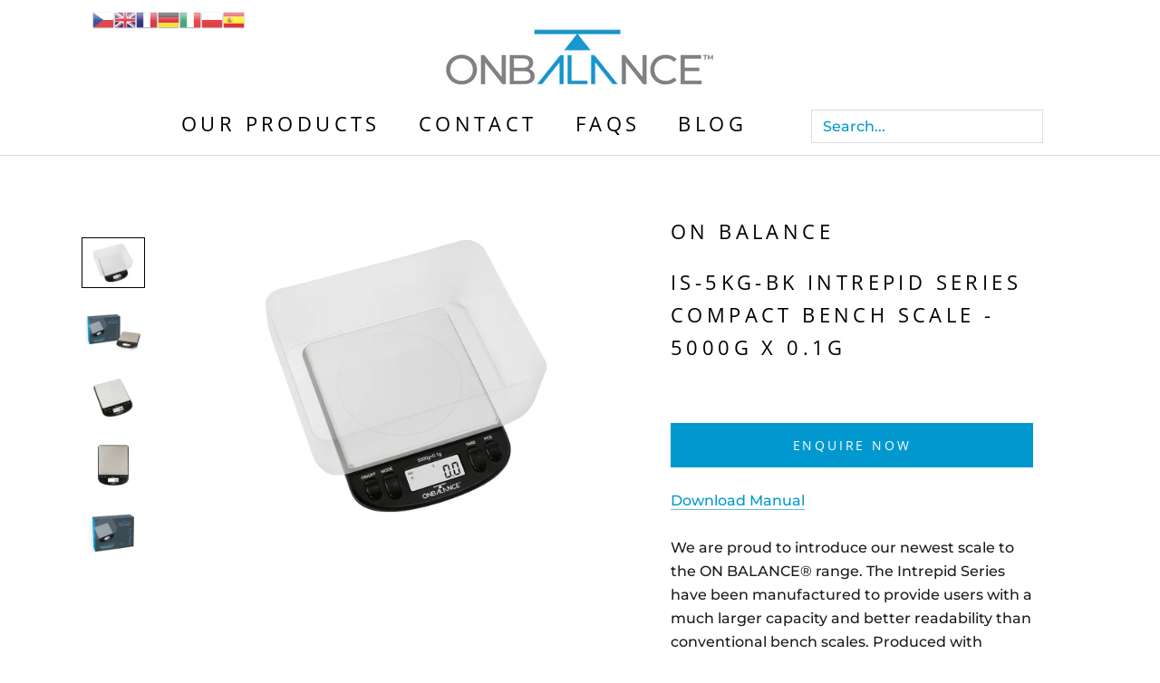

--- FILE ---
content_type: text/html; charset=utf-8
request_url: https://www.obscales.com/es/products/intrepid-series-is-5kg-5000g-x-0-1g
body_size: 25813
content:
<!doctype html>

<html class="no-js" lang="es">
  <head>
    <meta charset="utf-8"> 
    <meta http-equiv="X-UA-Compatible" content="IE=edge,chrome=1">
    <meta name="viewport" content="width=device-width, initial-scale=1.0, height=device-height, minimum-scale=1.0, user-scalable=0">
    <meta name="theme-color" content="">

    <title>
      IS-5KG-BK Intrepid Series Compact Bench Scale - 5000g x 0.1g &ndash; Truweigh International, Inc.
    </title><meta name="description" content="Download Manual We are proud to introduce our newest scale to the ON BALANCE® range. The Intrepid Series have been manufactured to provide users with a much larger capacity and better readability than conventional bench scales. Produced with quicker processors and more quality materials such as a new large Backlit whit"><link rel="canonical" href="https://www.obscales.com/es/products/intrepid-series-is-5kg-5000g-x-0-1g"><link rel="shortcut icon" href="//www.obscales.com/cdn/shop/files/On_Balance-Logo-Emblem-_Transparent_32x32.png?v=1637156251" type="image/png"><meta property="og:type" content="product">
  <meta property="og:title" content="IS-5KG-BK Intrepid Series Compact Bench Scale - 5000g x 0.1g"><meta property="og:image" content="http://www.obscales.com/cdn/shop/products/IS_5KG_BK_open_bowl_300dpi_grande.jpg?v=1634549130">
    <meta property="og:image:secure_url" content="https://www.obscales.com/cdn/shop/products/IS_5KG_BK_open_bowl_300dpi_grande.jpg?v=1634549130"><meta property="og:image" content="http://www.obscales.com/cdn/shop/products/IS_5KG_BK_box_scale_300dpi_grande.jpg?v=1634549130">
    <meta property="og:image:secure_url" content="https://www.obscales.com/cdn/shop/products/IS_5KG_BK_box_scale_300dpi_grande.jpg?v=1634549130"><meta property="og:image" content="http://www.obscales.com/cdn/shop/products/IS_5KG_BK_open_300dpi_grande.jpg?v=1634549130">
    <meta property="og:image:secure_url" content="https://www.obscales.com/cdn/shop/products/IS_5KG_BK_open_300dpi_grande.jpg?v=1634549130"><meta property="og:price:amount" content="95.99">
  <meta property="og:price:currency" content="GBP"><meta property="og:description" content="Download Manual We are proud to introduce our newest scale to the ON BALANCE® range. The Intrepid Series have been manufactured to provide users with a much larger capacity and better readability than conventional bench scales. Produced with quicker processors and more quality materials such as a new large Backlit whit"><meta property="og:url" content="https://www.obscales.com/es/products/intrepid-series-is-5kg-5000g-x-0-1g">
<meta property="og:site_name" content="Truweigh International, Inc."><meta name="twitter:card" content="summary"><meta name="twitter:title" content="IS-5KG-BK Intrepid Series Compact Bench Scale - 5000g x 0.1g">
  <meta name="twitter:description" content="Download Manual We are proud to introduce our newest scale to the ON BALANCE® range. The Intrepid Series have been manufactured to provide users with a much larger capacity and better readability than conventional bench scales. Produced with quicker processors and more quality materials such as a new large Backlit white LCD. It accepts both batteries &amp;amp; the included USB power cord for those looking to weigh more frequently or in a fixed environment. You’ll find these platforms are coated to be Smudge-proof for easy maintenance. Upgraded with the latest software granting faster readings and even better reliability. Our bowls are frosted to be translucent, as opposed to clear which is susceptible to scuffs.  Features: 5000g Capacity 0.1g Readability Back-lit LCD screen Battery level indicator  Integrated spirit level USB power adapter Smudge-proof platform Large 2.2L weighing bowl Overload protection Auto shut-off after">
  <meta name="twitter:image" content="https://www.obscales.com/cdn/shop/products/IS_5KG_BK_open_bowl_300dpi_600x600_crop_center.jpg?v=1634549130">

    <script>window.performance && window.performance.mark && window.performance.mark('shopify.content_for_header.start');</script><meta name="google-site-verification" content="BDF5ibHnUTJApTfj0RIiX0W7wzdVHBCzyjHSUpv5nlo">
<meta id="shopify-digital-wallet" name="shopify-digital-wallet" content="/8668905568/digital_wallets/dialog">
<link rel="alternate" hreflang="x-default" href="https://www.obscales.com/products/intrepid-series-is-5kg-5000g-x-0-1g">
<link rel="alternate" hreflang="en" href="https://www.obscales.com/products/intrepid-series-is-5kg-5000g-x-0-1g">
<link rel="alternate" hreflang="cs" href="https://www.obscales.com/cs/products/intrepid-series-is-5kg-5000g-x-0-1g">
<link rel="alternate" hreflang="de" href="https://www.obscales.com/de/products/intrepid-series-is-5kg-5000g-x-0-1g">
<link rel="alternate" hreflang="es" href="https://www.obscales.com/es/products/intrepid-series-is-5kg-5000g-x-0-1g">
<link rel="alternate" hreflang="fr" href="https://www.obscales.com/fr/products/intrepid-series-is-5kg-5000g-x-0-1g">
<link rel="alternate" hreflang="nl" href="https://www.obscales.com/nl/products/intrepid-series-is-5kg-5000g-x-0-1g">
<link rel="alternate" type="application/json+oembed" href="https://www.obscales.com/es/products/intrepid-series-is-5kg-5000g-x-0-1g.oembed">
<script async="async" src="/checkouts/internal/preloads.js?locale=es-GB"></script>
<script id="shopify-features" type="application/json">{"accessToken":"abfa82d5be161be06f2ec93b253da2ce","betas":["rich-media-storefront-analytics"],"domain":"www.obscales.com","predictiveSearch":true,"shopId":8668905568,"locale":"es"}</script>
<script>var Shopify = Shopify || {};
Shopify.shop = "dalman-scales.myshopify.com";
Shopify.locale = "es";
Shopify.currency = {"active":"GBP","rate":"1.0"};
Shopify.country = "GB";
Shopify.theme = {"name":"Awaiswork","id":116067795111,"schema_name":"Prestige","schema_version":"1.1.1","theme_store_id":null,"role":"main"};
Shopify.theme.handle = "null";
Shopify.theme.style = {"id":null,"handle":null};
Shopify.cdnHost = "www.obscales.com/cdn";
Shopify.routes = Shopify.routes || {};
Shopify.routes.root = "/es/";</script>
<script type="module">!function(o){(o.Shopify=o.Shopify||{}).modules=!0}(window);</script>
<script>!function(o){function n(){var o=[];function n(){o.push(Array.prototype.slice.apply(arguments))}return n.q=o,n}var t=o.Shopify=o.Shopify||{};t.loadFeatures=n(),t.autoloadFeatures=n()}(window);</script>
<script id="shop-js-analytics" type="application/json">{"pageType":"product"}</script>
<script defer="defer" async type="module" src="//www.obscales.com/cdn/shopifycloud/shop-js/modules/v2/client.init-shop-cart-sync_2Gr3Q33f.es.esm.js"></script>
<script defer="defer" async type="module" src="//www.obscales.com/cdn/shopifycloud/shop-js/modules/v2/chunk.common_noJfOIa7.esm.js"></script>
<script defer="defer" async type="module" src="//www.obscales.com/cdn/shopifycloud/shop-js/modules/v2/chunk.modal_Deo2FJQo.esm.js"></script>
<script type="module">
  await import("//www.obscales.com/cdn/shopifycloud/shop-js/modules/v2/client.init-shop-cart-sync_2Gr3Q33f.es.esm.js");
await import("//www.obscales.com/cdn/shopifycloud/shop-js/modules/v2/chunk.common_noJfOIa7.esm.js");
await import("//www.obscales.com/cdn/shopifycloud/shop-js/modules/v2/chunk.modal_Deo2FJQo.esm.js");

  window.Shopify.SignInWithShop?.initShopCartSync?.({"fedCMEnabled":true,"windoidEnabled":true});

</script>
<script>(function() {
  var isLoaded = false;
  function asyncLoad() {
    if (isLoaded) return;
    isLoaded = true;
    var urls = ["\/\/www.powr.io\/powr.js?powr-token=dalman-scales.myshopify.com\u0026external-type=shopify\u0026shop=dalman-scales.myshopify.com","https:\/\/static.zotabox.com\/0\/0\/00fb561dd4a0bc0fe2d5e9d4444f0aac\/widgets.js?shop=dalman-scales.myshopify.com","https:\/\/js.smile.io\/v1\/smile-shopify.js?shop=dalman-scales.myshopify.com","https:\/\/chimpstatic.com\/mcjs-connected\/js\/users\/bc220187732a41b4e4a556915\/87c5996a31990c196b289a104.js?shop=dalman-scales.myshopify.com","https:\/\/ecommplugins-scripts.trustpilot.com\/v2.1\/js\/header.js?settings=eyJrZXkiOiJkRmRuMElnM0pSOXZkb0FmIn0=\u0026shop=dalman-scales.myshopify.com","https:\/\/ecommplugins-trustboxsettings.trustpilot.com\/dalman-scales.myshopify.com.js?settings=1567598665687\u0026shop=dalman-scales.myshopify.com","https:\/\/easygdpr.b-cdn.net\/v\/1553540745\/gdpr.min.js?shop=dalman-scales.myshopify.com","https:\/\/gtranslate.io\/shopify\/gtranslate.js?shop=dalman-scales.myshopify.com"];
    for (var i = 0; i < urls.length; i++) {
      var s = document.createElement('script');
      s.type = 'text/javascript';
      s.async = true;
      s.src = urls[i];
      var x = document.getElementsByTagName('script')[0];
      x.parentNode.insertBefore(s, x);
    }
  };
  if(window.attachEvent) {
    window.attachEvent('onload', asyncLoad);
  } else {
    window.addEventListener('load', asyncLoad, false);
  }
})();</script>
<script id="__st">var __st={"a":8668905568,"offset":0,"reqid":"946e36fc-8ddd-4c04-b205-9ee099e762f7-1769055631","pageurl":"www.obscales.com\/es\/products\/intrepid-series-is-5kg-5000g-x-0-1g","u":"201ddf3a4a11","p":"product","rtyp":"product","rid":7109871796391};</script>
<script>window.ShopifyPaypalV4VisibilityTracking = true;</script>
<script id="captcha-bootstrap">!function(){'use strict';const t='contact',e='account',n='new_comment',o=[[t,t],['blogs',n],['comments',n],[t,'customer']],c=[[e,'customer_login'],[e,'guest_login'],[e,'recover_customer_password'],[e,'create_customer']],r=t=>t.map((([t,e])=>`form[action*='/${t}']:not([data-nocaptcha='true']) input[name='form_type'][value='${e}']`)).join(','),a=t=>()=>t?[...document.querySelectorAll(t)].map((t=>t.form)):[];function s(){const t=[...o],e=r(t);return a(e)}const i='password',u='form_key',d=['recaptcha-v3-token','g-recaptcha-response','h-captcha-response',i],f=()=>{try{return window.sessionStorage}catch{return}},m='__shopify_v',_=t=>t.elements[u];function p(t,e,n=!1){try{const o=window.sessionStorage,c=JSON.parse(o.getItem(e)),{data:r}=function(t){const{data:e,action:n}=t;return t[m]||n?{data:e,action:n}:{data:t,action:n}}(c);for(const[e,n]of Object.entries(r))t.elements[e]&&(t.elements[e].value=n);n&&o.removeItem(e)}catch(o){console.error('form repopulation failed',{error:o})}}const l='form_type',E='cptcha';function T(t){t.dataset[E]=!0}const w=window,h=w.document,L='Shopify',v='ce_forms',y='captcha';let A=!1;((t,e)=>{const n=(g='f06e6c50-85a8-45c8-87d0-21a2b65856fe',I='https://cdn.shopify.com/shopifycloud/storefront-forms-hcaptcha/ce_storefront_forms_captcha_hcaptcha.v1.5.2.iife.js',D={infoText:'Protegido por hCaptcha',privacyText:'Privacidad',termsText:'Términos'},(t,e,n)=>{const o=w[L][v],c=o.bindForm;if(c)return c(t,g,e,D).then(n);var r;o.q.push([[t,g,e,D],n]),r=I,A||(h.body.append(Object.assign(h.createElement('script'),{id:'captcha-provider',async:!0,src:r})),A=!0)});var g,I,D;w[L]=w[L]||{},w[L][v]=w[L][v]||{},w[L][v].q=[],w[L][y]=w[L][y]||{},w[L][y].protect=function(t,e){n(t,void 0,e),T(t)},Object.freeze(w[L][y]),function(t,e,n,w,h,L){const[v,y,A,g]=function(t,e,n){const i=e?o:[],u=t?c:[],d=[...i,...u],f=r(d),m=r(i),_=r(d.filter((([t,e])=>n.includes(e))));return[a(f),a(m),a(_),s()]}(w,h,L),I=t=>{const e=t.target;return e instanceof HTMLFormElement?e:e&&e.form},D=t=>v().includes(t);t.addEventListener('submit',(t=>{const e=I(t);if(!e)return;const n=D(e)&&!e.dataset.hcaptchaBound&&!e.dataset.recaptchaBound,o=_(e),c=g().includes(e)&&(!o||!o.value);(n||c)&&t.preventDefault(),c&&!n&&(function(t){try{if(!f())return;!function(t){const e=f();if(!e)return;const n=_(t);if(!n)return;const o=n.value;o&&e.removeItem(o)}(t);const e=Array.from(Array(32),(()=>Math.random().toString(36)[2])).join('');!function(t,e){_(t)||t.append(Object.assign(document.createElement('input'),{type:'hidden',name:u})),t.elements[u].value=e}(t,e),function(t,e){const n=f();if(!n)return;const o=[...t.querySelectorAll(`input[type='${i}']`)].map((({name:t})=>t)),c=[...d,...o],r={};for(const[a,s]of new FormData(t).entries())c.includes(a)||(r[a]=s);n.setItem(e,JSON.stringify({[m]:1,action:t.action,data:r}))}(t,e)}catch(e){console.error('failed to persist form',e)}}(e),e.submit())}));const S=(t,e)=>{t&&!t.dataset[E]&&(n(t,e.some((e=>e===t))),T(t))};for(const o of['focusin','change'])t.addEventListener(o,(t=>{const e=I(t);D(e)&&S(e,y())}));const B=e.get('form_key'),M=e.get(l),P=B&&M;t.addEventListener('DOMContentLoaded',(()=>{const t=y();if(P)for(const e of t)e.elements[l].value===M&&p(e,B);[...new Set([...A(),...v().filter((t=>'true'===t.dataset.shopifyCaptcha))])].forEach((e=>S(e,t)))}))}(h,new URLSearchParams(w.location.search),n,t,e,['guest_login'])})(!0,!0)}();</script>
<script integrity="sha256-4kQ18oKyAcykRKYeNunJcIwy7WH5gtpwJnB7kiuLZ1E=" data-source-attribution="shopify.loadfeatures" defer="defer" src="//www.obscales.com/cdn/shopifycloud/storefront/assets/storefront/load_feature-a0a9edcb.js" crossorigin="anonymous"></script>
<script data-source-attribution="shopify.dynamic_checkout.dynamic.init">var Shopify=Shopify||{};Shopify.PaymentButton=Shopify.PaymentButton||{isStorefrontPortableWallets:!0,init:function(){window.Shopify.PaymentButton.init=function(){};var t=document.createElement("script");t.src="https://www.obscales.com/cdn/shopifycloud/portable-wallets/latest/portable-wallets.es.js",t.type="module",document.head.appendChild(t)}};
</script>
<script data-source-attribution="shopify.dynamic_checkout.buyer_consent">
  function portableWalletsHideBuyerConsent(e){var t=document.getElementById("shopify-buyer-consent"),n=document.getElementById("shopify-subscription-policy-button");t&&n&&(t.classList.add("hidden"),t.setAttribute("aria-hidden","true"),n.removeEventListener("click",e))}function portableWalletsShowBuyerConsent(e){var t=document.getElementById("shopify-buyer-consent"),n=document.getElementById("shopify-subscription-policy-button");t&&n&&(t.classList.remove("hidden"),t.removeAttribute("aria-hidden"),n.addEventListener("click",e))}window.Shopify?.PaymentButton&&(window.Shopify.PaymentButton.hideBuyerConsent=portableWalletsHideBuyerConsent,window.Shopify.PaymentButton.showBuyerConsent=portableWalletsShowBuyerConsent);
</script>
<script data-source-attribution="shopify.dynamic_checkout.cart.bootstrap">document.addEventListener("DOMContentLoaded",(function(){function t(){return document.querySelector("shopify-accelerated-checkout-cart, shopify-accelerated-checkout")}if(t())Shopify.PaymentButton.init();else{new MutationObserver((function(e,n){t()&&(Shopify.PaymentButton.init(),n.disconnect())})).observe(document.body,{childList:!0,subtree:!0})}}));
</script>

<script>window.performance && window.performance.mark && window.performance.mark(?-mix:\('shopify.content_for_header.end'\);<\/script>) <link href="https://monorail-edge.shopifysvc.com" rel="dns-prefetch">
<script>(function(){if ("sendBeacon" in navigator && "performance" in window) {try {var session_token_from_headers = performance.getEntriesByType('navigation')[0].serverTiming.find(x => x.name == '_s').description;} catch {var session_token_from_headers = undefined;}var session_cookie_matches = document.cookie.match(/_shopify_s=([^;]*)/);var session_token_from_cookie = session_cookie_matches && session_cookie_matches.length === 2 ? session_cookie_matches[1] : "";var session_token = session_token_from_headers || session_token_from_cookie || "";function handle_abandonment_event(e) {var entries = performance.getEntries().filter(function(entry) {return /monorail-edge.shopifysvc.com/.test(entry.name);});if (!window.abandonment_tracked && entries.length === 0) {window.abandonment_tracked = true;var currentMs = Date.now();var navigation_start = performance.timing.navigationStart;var payload = {shop_id: 8668905568,url: window.location.href,navigation_start,duration: currentMs - navigation_start,session_token,page_type: "product"};window.navigator.sendBeacon("https://monorail-edge.shopifysvc.com/v1/produce", JSON.stringify({schema_id: "online_store_buyer_site_abandonment/1.1",payload: payload,metadata: {event_created_at_ms: currentMs,event_sent_at_ms: currentMs}}));}}window.addEventListener('pagehide', handle_abandonment_event);}}());</script>
<script id="web-pixels-manager-setup">(function e(e,d,r,n,o){if(void 0===o&&(o={}),!Boolean(null===(a=null===(i=window.Shopify)||void 0===i?void 0:i.analytics)||void 0===a?void 0:a.replayQueue)){var i,a;window.Shopify=window.Shopify||{};var t=window.Shopify;t.analytics=t.analytics||{};var s=t.analytics;s.replayQueue=[],s.publish=function(e,d,r){return s.replayQueue.push([e,d,r]),!0};try{self.performance.mark("wpm:start")}catch(e){}var l=function(){var e={modern:/Edge?\/(1{2}[4-9]|1[2-9]\d|[2-9]\d{2}|\d{4,})\.\d+(\.\d+|)|Firefox\/(1{2}[4-9]|1[2-9]\d|[2-9]\d{2}|\d{4,})\.\d+(\.\d+|)|Chrom(ium|e)\/(9{2}|\d{3,})\.\d+(\.\d+|)|(Maci|X1{2}).+ Version\/(15\.\d+|(1[6-9]|[2-9]\d|\d{3,})\.\d+)([,.]\d+|)( \(\w+\)|)( Mobile\/\w+|) Safari\/|Chrome.+OPR\/(9{2}|\d{3,})\.\d+\.\d+|(CPU[ +]OS|iPhone[ +]OS|CPU[ +]iPhone|CPU IPhone OS|CPU iPad OS)[ +]+(15[._]\d+|(1[6-9]|[2-9]\d|\d{3,})[._]\d+)([._]\d+|)|Android:?[ /-](13[3-9]|1[4-9]\d|[2-9]\d{2}|\d{4,})(\.\d+|)(\.\d+|)|Android.+Firefox\/(13[5-9]|1[4-9]\d|[2-9]\d{2}|\d{4,})\.\d+(\.\d+|)|Android.+Chrom(ium|e)\/(13[3-9]|1[4-9]\d|[2-9]\d{2}|\d{4,})\.\d+(\.\d+|)|SamsungBrowser\/([2-9]\d|\d{3,})\.\d+/,legacy:/Edge?\/(1[6-9]|[2-9]\d|\d{3,})\.\d+(\.\d+|)|Firefox\/(5[4-9]|[6-9]\d|\d{3,})\.\d+(\.\d+|)|Chrom(ium|e)\/(5[1-9]|[6-9]\d|\d{3,})\.\d+(\.\d+|)([\d.]+$|.*Safari\/(?![\d.]+ Edge\/[\d.]+$))|(Maci|X1{2}).+ Version\/(10\.\d+|(1[1-9]|[2-9]\d|\d{3,})\.\d+)([,.]\d+|)( \(\w+\)|)( Mobile\/\w+|) Safari\/|Chrome.+OPR\/(3[89]|[4-9]\d|\d{3,})\.\d+\.\d+|(CPU[ +]OS|iPhone[ +]OS|CPU[ +]iPhone|CPU IPhone OS|CPU iPad OS)[ +]+(10[._]\d+|(1[1-9]|[2-9]\d|\d{3,})[._]\d+)([._]\d+|)|Android:?[ /-](13[3-9]|1[4-9]\d|[2-9]\d{2}|\d{4,})(\.\d+|)(\.\d+|)|Mobile Safari.+OPR\/([89]\d|\d{3,})\.\d+\.\d+|Android.+Firefox\/(13[5-9]|1[4-9]\d|[2-9]\d{2}|\d{4,})\.\d+(\.\d+|)|Android.+Chrom(ium|e)\/(13[3-9]|1[4-9]\d|[2-9]\d{2}|\d{4,})\.\d+(\.\d+|)|Android.+(UC? ?Browser|UCWEB|U3)[ /]?(15\.([5-9]|\d{2,})|(1[6-9]|[2-9]\d|\d{3,})\.\d+)\.\d+|SamsungBrowser\/(5\.\d+|([6-9]|\d{2,})\.\d+)|Android.+MQ{2}Browser\/(14(\.(9|\d{2,})|)|(1[5-9]|[2-9]\d|\d{3,})(\.\d+|))(\.\d+|)|K[Aa][Ii]OS\/(3\.\d+|([4-9]|\d{2,})\.\d+)(\.\d+|)/},d=e.modern,r=e.legacy,n=navigator.userAgent;return n.match(d)?"modern":n.match(r)?"legacy":"unknown"}(),u="modern"===l?"modern":"legacy",c=(null!=n?n:{modern:"",legacy:""})[u],f=function(e){return[e.baseUrl,"/wpm","/b",e.hashVersion,"modern"===e.buildTarget?"m":"l",".js"].join("")}({baseUrl:d,hashVersion:r,buildTarget:u}),m=function(e){var d=e.version,r=e.bundleTarget,n=e.surface,o=e.pageUrl,i=e.monorailEndpoint;return{emit:function(e){var a=e.status,t=e.errorMsg,s=(new Date).getTime(),l=JSON.stringify({metadata:{event_sent_at_ms:s},events:[{schema_id:"web_pixels_manager_load/3.1",payload:{version:d,bundle_target:r,page_url:o,status:a,surface:n,error_msg:t},metadata:{event_created_at_ms:s}}]});if(!i)return console&&console.warn&&console.warn("[Web Pixels Manager] No Monorail endpoint provided, skipping logging."),!1;try{return self.navigator.sendBeacon.bind(self.navigator)(i,l)}catch(e){}var u=new XMLHttpRequest;try{return u.open("POST",i,!0),u.setRequestHeader("Content-Type","text/plain"),u.send(l),!0}catch(e){return console&&console.warn&&console.warn("[Web Pixels Manager] Got an unhandled error while logging to Monorail."),!1}}}}({version:r,bundleTarget:l,surface:e.surface,pageUrl:self.location.href,monorailEndpoint:e.monorailEndpoint});try{o.browserTarget=l,function(e){var d=e.src,r=e.async,n=void 0===r||r,o=e.onload,i=e.onerror,a=e.sri,t=e.scriptDataAttributes,s=void 0===t?{}:t,l=document.createElement("script"),u=document.querySelector("head"),c=document.querySelector("body");if(l.async=n,l.src=d,a&&(l.integrity=a,l.crossOrigin="anonymous"),s)for(var f in s)if(Object.prototype.hasOwnProperty.call(s,f))try{l.dataset[f]=s[f]}catch(e){}if(o&&l.addEventListener("load",o),i&&l.addEventListener("error",i),u)u.appendChild(l);else{if(!c)throw new Error("Did not find a head or body element to append the script");c.appendChild(l)}}({src:f,async:!0,onload:function(){if(!function(){var e,d;return Boolean(null===(d=null===(e=window.Shopify)||void 0===e?void 0:e.analytics)||void 0===d?void 0:d.initialized)}()){var d=window.webPixelsManager.init(e)||void 0;if(d){var r=window.Shopify.analytics;r.replayQueue.forEach((function(e){var r=e[0],n=e[1],o=e[2];d.publishCustomEvent(r,n,o)})),r.replayQueue=[],r.publish=d.publishCustomEvent,r.visitor=d.visitor,r.initialized=!0}}},onerror:function(){return m.emit({status:"failed",errorMsg:"".concat(f," has failed to load")})},sri:function(e){var d=/^sha384-[A-Za-z0-9+/=]+$/;return"string"==typeof e&&d.test(e)}(c)?c:"",scriptDataAttributes:o}),m.emit({status:"loading"})}catch(e){m.emit({status:"failed",errorMsg:(null==e?void 0:e.message)||"Unknown error"})}}})({shopId: 8668905568,storefrontBaseUrl: "https://www.obscales.com",extensionsBaseUrl: "https://extensions.shopifycdn.com/cdn/shopifycloud/web-pixels-manager",monorailEndpoint: "https://monorail-edge.shopifysvc.com/unstable/produce_batch",surface: "storefront-renderer",enabledBetaFlags: ["2dca8a86"],webPixelsConfigList: [{"id":"830144679","configuration":"{\"config\":\"{\\\"pixel_id\\\":\\\"G-D5PLPF2JW0\\\",\\\"gtag_events\\\":[{\\\"type\\\":\\\"begin_checkout\\\",\\\"action_label\\\":\\\"G-D5PLPF2JW0\\\"},{\\\"type\\\":\\\"search\\\",\\\"action_label\\\":\\\"G-D5PLPF2JW0\\\"},{\\\"type\\\":\\\"view_item\\\",\\\"action_label\\\":\\\"G-D5PLPF2JW0\\\"},{\\\"type\\\":\\\"purchase\\\",\\\"action_label\\\":\\\"G-D5PLPF2JW0\\\"},{\\\"type\\\":\\\"page_view\\\",\\\"action_label\\\":\\\"G-D5PLPF2JW0\\\"},{\\\"type\\\":\\\"add_payment_info\\\",\\\"action_label\\\":\\\"G-D5PLPF2JW0\\\"},{\\\"type\\\":\\\"add_to_cart\\\",\\\"action_label\\\":\\\"G-D5PLPF2JW0\\\"}],\\\"enable_monitoring_mode\\\":false}\"}","eventPayloadVersion":"v1","runtimeContext":"OPEN","scriptVersion":"b2a88bafab3e21179ed38636efcd8a93","type":"APP","apiClientId":1780363,"privacyPurposes":[],"dataSharingAdjustments":{"protectedCustomerApprovalScopes":["read_customer_address","read_customer_email","read_customer_name","read_customer_personal_data","read_customer_phone"]}},{"id":"206635175","configuration":"{\"pixel_id\":\"400208407460207\",\"pixel_type\":\"facebook_pixel\",\"metaapp_system_user_token\":\"-\"}","eventPayloadVersion":"v1","runtimeContext":"OPEN","scriptVersion":"ca16bc87fe92b6042fbaa3acc2fbdaa6","type":"APP","apiClientId":2329312,"privacyPurposes":["ANALYTICS","MARKETING","SALE_OF_DATA"],"dataSharingAdjustments":{"protectedCustomerApprovalScopes":["read_customer_address","read_customer_email","read_customer_name","read_customer_personal_data","read_customer_phone"]}},{"id":"75825319","eventPayloadVersion":"v1","runtimeContext":"LAX","scriptVersion":"1","type":"CUSTOM","privacyPurposes":["MARKETING"],"name":"Meta pixel (migrated)"},{"id":"shopify-app-pixel","configuration":"{}","eventPayloadVersion":"v1","runtimeContext":"STRICT","scriptVersion":"0450","apiClientId":"shopify-pixel","type":"APP","privacyPurposes":["ANALYTICS","MARKETING"]},{"id":"shopify-custom-pixel","eventPayloadVersion":"v1","runtimeContext":"LAX","scriptVersion":"0450","apiClientId":"shopify-pixel","type":"CUSTOM","privacyPurposes":["ANALYTICS","MARKETING"]}],isMerchantRequest: false,initData: {"shop":{"name":"Truweigh International, Inc.","paymentSettings":{"currencyCode":"GBP"},"myshopifyDomain":"dalman-scales.myshopify.com","countryCode":"US","storefrontUrl":"https:\/\/www.obscales.com\/es"},"customer":null,"cart":null,"checkout":null,"productVariants":[{"price":{"amount":95.99,"currencyCode":"GBP"},"product":{"title":"IS-5KG-BK Intrepid Series Compact Bench Scale - 5000g x 0.1g","vendor":"On Balance","id":"7109871796391","untranslatedTitle":"IS-5KG-BK Intrepid Series Compact Bench Scale - 5000g x 0.1g","url":"\/es\/products\/intrepid-series-is-5kg-5000g-x-0-1g","type":"Scales"},"id":"41577421701287","image":{"src":"\/\/www.obscales.com\/cdn\/shop\/products\/IS_5KG_BK_open_bowl_300dpi.jpg?v=1634549130"},"sku":"IS-5KG-BK","title":"Default Title","untranslatedTitle":"Default Title"}],"purchasingCompany":null},},"https://www.obscales.com/cdn","fcfee988w5aeb613cpc8e4bc33m6693e112",{"modern":"","legacy":""},{"shopId":"8668905568","storefrontBaseUrl":"https:\/\/www.obscales.com","extensionBaseUrl":"https:\/\/extensions.shopifycdn.com\/cdn\/shopifycloud\/web-pixels-manager","surface":"storefront-renderer","enabledBetaFlags":"[\"2dca8a86\"]","isMerchantRequest":"false","hashVersion":"fcfee988w5aeb613cpc8e4bc33m6693e112","publish":"custom","events":"[[\"page_viewed\",{}],[\"product_viewed\",{\"productVariant\":{\"price\":{\"amount\":95.99,\"currencyCode\":\"GBP\"},\"product\":{\"title\":\"IS-5KG-BK Intrepid Series Compact Bench Scale - 5000g x 0.1g\",\"vendor\":\"On Balance\",\"id\":\"7109871796391\",\"untranslatedTitle\":\"IS-5KG-BK Intrepid Series Compact Bench Scale - 5000g x 0.1g\",\"url\":\"\/es\/products\/intrepid-series-is-5kg-5000g-x-0-1g\",\"type\":\"Scales\"},\"id\":\"41577421701287\",\"image\":{\"src\":\"\/\/www.obscales.com\/cdn\/shop\/products\/IS_5KG_BK_open_bowl_300dpi.jpg?v=1634549130\"},\"sku\":\"IS-5KG-BK\",\"title\":\"Default Title\",\"untranslatedTitle\":\"Default Title\"}}]]"});</script><script>
  window.ShopifyAnalytics = window.ShopifyAnalytics || {};
  window.ShopifyAnalytics.meta = window.ShopifyAnalytics.meta || {};
  window.ShopifyAnalytics.meta.currency = 'GBP';
  var meta = {"product":{"id":7109871796391,"gid":"gid:\/\/shopify\/Product\/7109871796391","vendor":"On Balance","type":"Scales","handle":"intrepid-series-is-5kg-5000g-x-0-1g","variants":[{"id":41577421701287,"price":9599,"name":"IS-5KG-BK Intrepid Series Compact Bench Scale - 5000g x 0.1g","public_title":null,"sku":"IS-5KG-BK"}],"remote":false},"page":{"pageType":"product","resourceType":"product","resourceId":7109871796391,"requestId":"946e36fc-8ddd-4c04-b205-9ee099e762f7-1769055631"}};
  for (var attr in meta) {
    window.ShopifyAnalytics.meta[attr] = meta[attr];
  }
</script>
<script class="analytics">
  (function () {
    var customDocumentWrite = function(content) {
      var jquery = null;

      if (window.jQuery) {
        jquery = window.jQuery;
      } else if (window.Checkout && window.Checkout.$) {
        jquery = window.Checkout.$;
      }

      if (jquery) {
        jquery('body').append(content);
      }
    };

    var hasLoggedConversion = function(token) {
      if (token) {
        return document.cookie.indexOf('loggedConversion=' + token) !== -1;
      }
      return false;
    }

    var setCookieIfConversion = function(token) {
      if (token) {
        var twoMonthsFromNow = new Date(Date.now());
        twoMonthsFromNow.setMonth(twoMonthsFromNow.getMonth() + 2);

        document.cookie = 'loggedConversion=' + token + '; expires=' + twoMonthsFromNow;
      }
    }

    var trekkie = window.ShopifyAnalytics.lib = window.trekkie = window.trekkie || [];
    if (trekkie.integrations) {
      return;
    }
    trekkie.methods = [
      'identify',
      'page',
      'ready',
      'track',
      'trackForm',
      'trackLink'
    ];
    trekkie.factory = function(method) {
      return function() {
        var args = Array.prototype.slice.call(arguments);
        args.unshift(method);
        trekkie.push(args);
        return trekkie;
      };
    };
    for (var i = 0; i < trekkie.methods.length; i++) {
      var key = trekkie.methods[i];
      trekkie[key] = trekkie.factory(key);
    }
    trekkie.load = function(config) {
      trekkie.config = config || {};
      trekkie.config.initialDocumentCookie = document.cookie;
      var first = document.getElementsByTagName('script')[0];
      var script = document.createElement('script');
      script.type = 'text/javascript';
      script.onerror = function(e) {
        var scriptFallback = document.createElement('script');
        scriptFallback.type = 'text/javascript';
        scriptFallback.onerror = function(error) {
                var Monorail = {
      produce: function produce(monorailDomain, schemaId, payload) {
        var currentMs = new Date().getTime();
        var event = {
          schema_id: schemaId,
          payload: payload,
          metadata: {
            event_created_at_ms: currentMs,
            event_sent_at_ms: currentMs
          }
        };
        return Monorail.sendRequest("https://" + monorailDomain + "/v1/produce", JSON.stringify(event));
      },
      sendRequest: function sendRequest(endpointUrl, payload) {
        // Try the sendBeacon API
        if (window && window.navigator && typeof window.navigator.sendBeacon === 'function' && typeof window.Blob === 'function' && !Monorail.isIos12()) {
          var blobData = new window.Blob([payload], {
            type: 'text/plain'
          });

          if (window.navigator.sendBeacon(endpointUrl, blobData)) {
            return true;
          } // sendBeacon was not successful

        } // XHR beacon

        var xhr = new XMLHttpRequest();

        try {
          xhr.open('POST', endpointUrl);
          xhr.setRequestHeader('Content-Type', 'text/plain');
          xhr.send(payload);
        } catch (e) {
          console.log(e);
        }

        return false;
      },
      isIos12: function isIos12() {
        return window.navigator.userAgent.lastIndexOf('iPhone; CPU iPhone OS 12_') !== -1 || window.navigator.userAgent.lastIndexOf('iPad; CPU OS 12_') !== -1;
      }
    };
    Monorail.produce('monorail-edge.shopifysvc.com',
      'trekkie_storefront_load_errors/1.1',
      {shop_id: 8668905568,
      theme_id: 116067795111,
      app_name: "storefront",
      context_url: window.location.href,
      source_url: "//www.obscales.com/cdn/s/trekkie.storefront.1bbfab421998800ff09850b62e84b8915387986d.min.js"});

        };
        scriptFallback.async = true;
        scriptFallback.src = '//www.obscales.com/cdn/s/trekkie.storefront.1bbfab421998800ff09850b62e84b8915387986d.min.js';
        first.parentNode.insertBefore(scriptFallback, first);
      };
      script.async = true;
      script.src = '//www.obscales.com/cdn/s/trekkie.storefront.1bbfab421998800ff09850b62e84b8915387986d.min.js';
      first.parentNode.insertBefore(script, first);
    };
    trekkie.load(
      {"Trekkie":{"appName":"storefront","development":false,"defaultAttributes":{"shopId":8668905568,"isMerchantRequest":null,"themeId":116067795111,"themeCityHash":"3292542202310671190","contentLanguage":"es","currency":"GBP","eventMetadataId":"c2b8d17b-8328-4e71-a8c3-127b630d7db7"},"isServerSideCookieWritingEnabled":true,"monorailRegion":"shop_domain","enabledBetaFlags":["65f19447"]},"Session Attribution":{},"S2S":{"facebookCapiEnabled":true,"source":"trekkie-storefront-renderer","apiClientId":580111}}
    );

    var loaded = false;
    trekkie.ready(function() {
      if (loaded) return;
      loaded = true;

      window.ShopifyAnalytics.lib = window.trekkie;

      var originalDocumentWrite = document.write;
      document.write = customDocumentWrite;
      try { window.ShopifyAnalytics.merchantGoogleAnalytics.call(this); } catch(error) {};
      document.write = originalDocumentWrite;

      window.ShopifyAnalytics.lib.page(null,{"pageType":"product","resourceType":"product","resourceId":7109871796391,"requestId":"946e36fc-8ddd-4c04-b205-9ee099e762f7-1769055631","shopifyEmitted":true});

      var match = window.location.pathname.match(/checkouts\/(.+)\/(thank_you|post_purchase)/)
      var token = match? match[1]: undefined;
      if (!hasLoggedConversion(token)) {
        setCookieIfConversion(token);
        window.ShopifyAnalytics.lib.track("Viewed Product",{"currency":"GBP","variantId":41577421701287,"productId":7109871796391,"productGid":"gid:\/\/shopify\/Product\/7109871796391","name":"IS-5KG-BK Intrepid Series Compact Bench Scale - 5000g x 0.1g","price":"95.99","sku":"IS-5KG-BK","brand":"On Balance","variant":null,"category":"Scales","nonInteraction":true,"remote":false},undefined,undefined,{"shopifyEmitted":true});
      window.ShopifyAnalytics.lib.track("monorail:\/\/trekkie_storefront_viewed_product\/1.1",{"currency":"GBP","variantId":41577421701287,"productId":7109871796391,"productGid":"gid:\/\/shopify\/Product\/7109871796391","name":"IS-5KG-BK Intrepid Series Compact Bench Scale - 5000g x 0.1g","price":"95.99","sku":"IS-5KG-BK","brand":"On Balance","variant":null,"category":"Scales","nonInteraction":true,"remote":false,"referer":"https:\/\/www.obscales.com\/es\/products\/intrepid-series-is-5kg-5000g-x-0-1g"});
      }
    });


        var eventsListenerScript = document.createElement('script');
        eventsListenerScript.async = true;
        eventsListenerScript.src = "//www.obscales.com/cdn/shopifycloud/storefront/assets/shop_events_listener-3da45d37.js";
        document.getElementsByTagName('head')[0].appendChild(eventsListenerScript);

})();</script>
  <script>
  if (!window.ga || (window.ga && typeof window.ga !== 'function')) {
    window.ga = function ga() {
      (window.ga.q = window.ga.q || []).push(arguments);
      if (window.Shopify && window.Shopify.analytics && typeof window.Shopify.analytics.publish === 'function') {
        window.Shopify.analytics.publish("ga_stub_called", {}, {sendTo: "google_osp_migration"});
      }
      console.error("Shopify's Google Analytics stub called with:", Array.from(arguments), "\nSee https://help.shopify.com/manual/promoting-marketing/pixels/pixel-migration#google for more information.");
    };
    if (window.Shopify && window.Shopify.analytics && typeof window.Shopify.analytics.publish === 'function') {
      window.Shopify.analytics.publish("ga_stub_initialized", {}, {sendTo: "google_osp_migration"});
    }
  }
</script>
<script
  defer
  src="https://www.obscales.com/cdn/shopifycloud/perf-kit/shopify-perf-kit-3.0.4.min.js"
  data-application="storefront-renderer"
  data-shop-id="8668905568"
  data-render-region="gcp-us-central1"
  data-page-type="product"
  data-theme-instance-id="116067795111"
  data-theme-name="Prestige"
  data-theme-version="1.1.1"
  data-monorail-region="shop_domain"
  data-resource-timing-sampling-rate="10"
  data-shs="true"
  data-shs-beacon="true"
  data-shs-export-with-fetch="true"
  data-shs-logs-sample-rate="1"
  data-shs-beacon-endpoint="https://www.obscales.com/api/collect"
></script>

<script>window.BOLD = window.BOLD || {};
    window.BOLD.common = window.BOLD.common || {};
    window.BOLD.common.Shopify = window.BOLD.common.Shopify || {};
    window.BOLD.common.Shopify.shop = {
      domain: 'www.obscales.com',
      permanent_domain: 'dalman-scales.myshopify.com',
      url: 'https://www.obscales.com',
      secure_url: 'https://www.obscales.com',
      money_format: "\u003cspan class=hidden\u003e£{{amount}}\u003c\/span\u003e",
      currency: "GBP"
    };
    window.BOLD.common.Shopify.customer = {
      id: null,
      tags: null,
    };
    window.BOLD.common.Shopify.cart = {"note":null,"attributes":{},"original_total_price":0,"total_price":0,"total_discount":0,"total_weight":0.0,"item_count":0,"items":[],"requires_shipping":false,"currency":"GBP","items_subtotal_price":0,"cart_level_discount_applications":[],"checkout_charge_amount":0};
    window.BOLD.common.template = 'product';window.BOLD.common.Shopify.formatMoney = function(money, format) {
        function n(t, e) {
            return "undefined" == typeof t ? e : t
        }
        function r(t, e, r, i) {
            if (e = n(e, 2),
                r = n(r, ","),
                i = n(i, "."),
            isNaN(t) || null == t)
                return 0;
            t = (t / 100).toFixed(e);
            var o = t.split(".")
                , a = o[0].replace(/(\d)(?=(\d\d\d)+(?!\d))/g, "$1" + r)
                , s = o[1] ? i + o[1] : "";
            return a + s
        }
        "string" == typeof money && (money = money.replace(".", ""));
        var i = ""
            , o = /\{\{\s*(\w+)\s*\}\}/
            , a = format || window.BOLD.common.Shopify.shop.money_format || window.Shopify.money_format || "$ {{ amount }}";
        switch (a.match(o)[1]) {
            case "amount":
                i = r(money, 2, ",", ".");
                break;
            case "amount_no_decimals":
                i = r(money, 0, ",", ".");
                break;
            case "amount_with_comma_separator":
                i = r(money, 2, ".", ",");
                break;
            case "amount_no_decimals_with_comma_separator":
                i = r(money, 0, ".", ",");
                break;
            case "amount_with_space_separator":
                i = r(money, 2, " ", ",");
                break;
            case "amount_no_decimals_with_space_separator":
                i = r(money, 0, " ", ",");
                break;
            case "amount_with_apostrophe_separator":
                i = r(money, 2, "'", ".");
                break;
        }
        return a.replace(o, i);
    };
    window.BOLD.common.Shopify.saveProduct = function (handle, product, productData) {
      if (typeof handle === 'string' && typeof window.BOLD.common.Shopify.products[handle] === 'undefined') {
        if (typeof product === 'number') {
          window.BOLD.common.Shopify.handles[product] = handle;
          product = { id: product, product: productData };
        }
        window.BOLD.common.Shopify.products[handle] = product;
      }
    };
    window.BOLD.common.Shopify.saveVariant = function (variant_id, variant) {
      if (typeof variant_id === 'number' && typeof window.BOLD.common.Shopify.variants[variant_id] === 'undefined') {
        window.BOLD.common.Shopify.variants[variant_id] = variant;
      }
    };window.BOLD.common.Shopify.products = window.BOLD.common.Shopify.products || {};
    window.BOLD.common.Shopify.variants = window.BOLD.common.Shopify.variants || {};
    window.BOLD.common.Shopify.handles = window.BOLD.common.Shopify.handles || {};window.BOLD.common.Shopify.handle = "intrepid-series-is-5kg-5000g-x-0-1g"
window.BOLD.common.Shopify.saveProduct("intrepid-series-is-5kg-5000g-x-0-1g", 7109871796391, {"id":7109871796391,"title":"IS-5KG-BK Intrepid Series Compact Bench Scale - 5000g x 0.1g","handle":"intrepid-series-is-5kg-5000g-x-0-1g","description":"\u003cp\u003e\u003ca rel=\"noopener\" title=\"Intrepid Manual\" href=\"https:\/\/cdn.shopify.com\/s\/files\/1\/0086\/6890\/5568\/files\/IS_manual_GB_ES_FR_NL_DE_IT_PL_v3_press.pdf?v=1728404481\" target=\"_blank\"\u003eDownload Manual\u003c\/a\u003e\u003ca title=\"Intrepid Manual\" href=\"https:\/\/cdn.shopify.com\/s\/files\/1\/0086\/6890\/5568\/files\/IS_manual_GB_ES_FR_NL_DE_IT_press.pdf?v=1636029602\" target=\"_blank\"\u003e\u003c\/a\u003e\u003c\/p\u003e\n\u003cp\u003eWe are proud to introduce our newest scale to the ON BALANCE® range. The Intrepid Series have been manufactured to provide users with a much larger capacity and better readability than conventional bench scales. Produced with quicker processors and more quality materials such as a new large Backlit white LCD. It accepts both batteries \u0026amp; the included USB power cord for those looking to weigh more frequently or in a fixed environment. You’ll find these platforms are coated to be Smudge-proof for easy maintenance. Upgraded with the latest software granting faster readings and even better reliability. Our bowls are frosted to be translucent, as opposed to clear which is susceptible to scuffs.\u003c\/p\u003e\n\u003cp\u003e\u003cstrong\u003e Features:\u003c\/strong\u003e\u003c\/p\u003e\n\u003cul\u003e\n\u003cli\u003e5000g Capacity\u003c\/li\u003e\n\u003cli\u003e0.1g Readability\u003c\/li\u003e\n\u003cli\u003eBack-lit LCD screen\u003c\/li\u003e\n\u003cli\u003eBattery level indicator \u003c\/li\u003e\n\u003cli\u003eIntegrated spirit level\u003c\/li\u003e\n\u003cli\u003eUSB power adapter\u003c\/li\u003e\n\u003cli\u003eSmudge-proof platform\u003c\/li\u003e\n\u003cli\u003eLarge 2.2L weighing bowl\u003cbr\u003e\n\u003c\/li\u003e\n\u003cli\u003eOverload protection\u003c\/li\u003e\n\u003cli\u003eAuto shut-off after 300 seconds of inactivity \u003c\/li\u003e\n\u003cli\u003eTare function to zero out container weight\u003c\/li\u003e\n\u003cli\u003eCounting feature\u003c\/li\u003e\n\u003cli\u003eOne button calibration\u003c\/li\u003e\n\u003cli\u003eWeighing units: g, kg, lb, oz, lb:oz\u003c\/li\u003e\n\u003cli\u003e(2) High-quality AA batteries\u003c\/li\u003e\n\u003cli\u003e10-Year limited warranty\u003c\/li\u003e\n\u003c\/ul\u003e\n\u003cp\u003e\u003cstrong\u003eUnit Specifications:\u003c\/strong\u003e\u003c\/p\u003e\n\u003cul\u003e\n\u003cli\u003eBarcode: 506034797 1871\u003c\/li\u003e\n\u003cli\u003eBoxed Weight: 960.7g\u003c\/li\u003e\n\u003cli\u003eBoxed Dimensions: 24.5 x 19.6 x 7.9cm\u003c\/li\u003e\n\u003cli\u003eNet Weight (With Batteries): 614.2g\u003cbr\u003e\n\u003c\/li\u003e\n\u003cli\u003eScale Dimensions: 19.9 x 15.2 x 2.8cm\u003c\/li\u003e\n\u003cli\u003eBowl Size: 2.2L \u003cspan data-mce-fragment=\"1\"\u003e21.8 x 17 x 7.2cm\u003c\/span\u003e\n\u003c\/li\u003e\n\u003cli\u003ePlatform Size: 14.5 x 14.5cm\u003c\/li\u003e\n\u003c\/ul\u003e\n\u003cp\u003e\u003cstrong\u003eCarton Specifications:\u003c\/strong\u003e\u003c\/p\u003e\n\u003cul\u003e\n\u003cli\u003eGross Weight: 10.4kg\u003c\/li\u003e\n\u003cli\u003eDimensions: 42.3 x 41.5 x 28cm\u003c\/li\u003e\n\u003cli\u003eQuantity: 10\u003c\/li\u003e\n\u003c\/ul\u003e\n\u003cp\u003e\u003cimg src=\"https:\/\/cdn.shopify.com\/s\/files\/1\/0086\/6890\/5568\/files\/Things_to_avoid_from_manual_480x480.png?v=1636022906\" alt=\"Things to avoid\" data-mce-selected=\"1\"\u003e\u003c\/p\u003e","published_at":"2021-10-18T10:25:48+01:00","created_at":"2021-10-18T10:24:47+01:00","vendor":"On Balance","type":"Scales","tags":["arts and crafts","beauty","capacity","cash and carry","commercial","education","growshops","headshops","health","kitchen","myweigh","nutrients","on-balance","produce","readability","resellers","science","veg"],"price":9599,"price_min":9599,"price_max":9599,"available":true,"price_varies":false,"compare_at_price":null,"compare_at_price_min":0,"compare_at_price_max":0,"compare_at_price_varies":false,"variants":[{"id":41577421701287,"title":"Default Title","option1":"Default Title","option2":null,"option3":null,"sku":"IS-5KG-BK","requires_shipping":true,"taxable":true,"featured_image":null,"available":true,"name":"IS-5KG-BK Intrepid Series Compact Bench Scale - 5000g x 0.1g","public_title":null,"options":["Default Title"],"price":9599,"weight":2000,"compare_at_price":null,"inventory_management":null,"barcode":"","requires_selling_plan":false,"selling_plan_allocations":[]}],"images":["\/\/www.obscales.com\/cdn\/shop\/products\/IS_5KG_BK_open_bowl_300dpi.jpg?v=1634549130","\/\/www.obscales.com\/cdn\/shop\/products\/IS_5KG_BK_box_scale_300dpi.jpg?v=1634549130","\/\/www.obscales.com\/cdn\/shop\/products\/IS_5KG_BK_open_300dpi.jpg?v=1634549130","\/\/www.obscales.com\/cdn\/shop\/products\/IS_5KG_BK_ott_open_300dpi.jpg?v=1634549130","\/\/www.obscales.com\/cdn\/shop\/products\/IS_5KG_BK_box_300dpi.jpg?v=1634549130"],"featured_image":"\/\/www.obscales.com\/cdn\/shop\/products\/IS_5KG_BK_open_bowl_300dpi.jpg?v=1634549130","options":["Title"],"media":[{"alt":null,"id":23971739795623,"position":1,"preview_image":{"aspect_ratio":1.25,"height":1890,"width":2362,"src":"\/\/www.obscales.com\/cdn\/shop\/products\/IS_5KG_BK_open_bowl_300dpi.jpg?v=1634549130"},"aspect_ratio":1.25,"height":1890,"media_type":"image","src":"\/\/www.obscales.com\/cdn\/shop\/products\/IS_5KG_BK_open_bowl_300dpi.jpg?v=1634549130","width":2362},{"alt":null,"id":23971739730087,"position":2,"preview_image":{"aspect_ratio":1.25,"height":1890,"width":2362,"src":"\/\/www.obscales.com\/cdn\/shop\/products\/IS_5KG_BK_box_scale_300dpi.jpg?v=1634549130"},"aspect_ratio":1.25,"height":1890,"media_type":"image","src":"\/\/www.obscales.com\/cdn\/shop\/products\/IS_5KG_BK_box_scale_300dpi.jpg?v=1634549130","width":2362},{"alt":null,"id":23971739762855,"position":3,"preview_image":{"aspect_ratio":1.25,"height":1890,"width":2362,"src":"\/\/www.obscales.com\/cdn\/shop\/products\/IS_5KG_BK_open_300dpi.jpg?v=1634549130"},"aspect_ratio":1.25,"height":1890,"media_type":"image","src":"\/\/www.obscales.com\/cdn\/shop\/products\/IS_5KG_BK_open_300dpi.jpg?v=1634549130","width":2362},{"alt":null,"id":23971739828391,"position":4,"preview_image":{"aspect_ratio":1.25,"height":1890,"width":2362,"src":"\/\/www.obscales.com\/cdn\/shop\/products\/IS_5KG_BK_ott_open_300dpi.jpg?v=1634549130"},"aspect_ratio":1.25,"height":1890,"media_type":"image","src":"\/\/www.obscales.com\/cdn\/shop\/products\/IS_5KG_BK_ott_open_300dpi.jpg?v=1634549130","width":2362},{"alt":null,"id":23971739697319,"position":5,"preview_image":{"aspect_ratio":1.25,"height":1890,"width":2362,"src":"\/\/www.obscales.com\/cdn\/shop\/products\/IS_5KG_BK_box_300dpi.jpg?v=1634549130"},"aspect_ratio":1.25,"height":1890,"media_type":"image","src":"\/\/www.obscales.com\/cdn\/shop\/products\/IS_5KG_BK_box_300dpi.jpg?v=1634549130","width":2362}],"requires_selling_plan":false,"selling_plan_groups":[],"content":"\u003cp\u003e\u003ca rel=\"noopener\" title=\"Intrepid Manual\" href=\"https:\/\/cdn.shopify.com\/s\/files\/1\/0086\/6890\/5568\/files\/IS_manual_GB_ES_FR_NL_DE_IT_PL_v3_press.pdf?v=1728404481\" target=\"_blank\"\u003eDownload Manual\u003c\/a\u003e\u003ca title=\"Intrepid Manual\" href=\"https:\/\/cdn.shopify.com\/s\/files\/1\/0086\/6890\/5568\/files\/IS_manual_GB_ES_FR_NL_DE_IT_press.pdf?v=1636029602\" target=\"_blank\"\u003e\u003c\/a\u003e\u003c\/p\u003e\n\u003cp\u003eWe are proud to introduce our newest scale to the ON BALANCE® range. The Intrepid Series have been manufactured to provide users with a much larger capacity and better readability than conventional bench scales. Produced with quicker processors and more quality materials such as a new large Backlit white LCD. It accepts both batteries \u0026amp; the included USB power cord for those looking to weigh more frequently or in a fixed environment. You’ll find these platforms are coated to be Smudge-proof for easy maintenance. Upgraded with the latest software granting faster readings and even better reliability. Our bowls are frosted to be translucent, as opposed to clear which is susceptible to scuffs.\u003c\/p\u003e\n\u003cp\u003e\u003cstrong\u003e Features:\u003c\/strong\u003e\u003c\/p\u003e\n\u003cul\u003e\n\u003cli\u003e5000g Capacity\u003c\/li\u003e\n\u003cli\u003e0.1g Readability\u003c\/li\u003e\n\u003cli\u003eBack-lit LCD screen\u003c\/li\u003e\n\u003cli\u003eBattery level indicator \u003c\/li\u003e\n\u003cli\u003eIntegrated spirit level\u003c\/li\u003e\n\u003cli\u003eUSB power adapter\u003c\/li\u003e\n\u003cli\u003eSmudge-proof platform\u003c\/li\u003e\n\u003cli\u003eLarge 2.2L weighing bowl\u003cbr\u003e\n\u003c\/li\u003e\n\u003cli\u003eOverload protection\u003c\/li\u003e\n\u003cli\u003eAuto shut-off after 300 seconds of inactivity \u003c\/li\u003e\n\u003cli\u003eTare function to zero out container weight\u003c\/li\u003e\n\u003cli\u003eCounting feature\u003c\/li\u003e\n\u003cli\u003eOne button calibration\u003c\/li\u003e\n\u003cli\u003eWeighing units: g, kg, lb, oz, lb:oz\u003c\/li\u003e\n\u003cli\u003e(2) High-quality AA batteries\u003c\/li\u003e\n\u003cli\u003e10-Year limited warranty\u003c\/li\u003e\n\u003c\/ul\u003e\n\u003cp\u003e\u003cstrong\u003eUnit Specifications:\u003c\/strong\u003e\u003c\/p\u003e\n\u003cul\u003e\n\u003cli\u003eBarcode: 506034797 1871\u003c\/li\u003e\n\u003cli\u003eBoxed Weight: 960.7g\u003c\/li\u003e\n\u003cli\u003eBoxed Dimensions: 24.5 x 19.6 x 7.9cm\u003c\/li\u003e\n\u003cli\u003eNet Weight (With Batteries): 614.2g\u003cbr\u003e\n\u003c\/li\u003e\n\u003cli\u003eScale Dimensions: 19.9 x 15.2 x 2.8cm\u003c\/li\u003e\n\u003cli\u003eBowl Size: 2.2L \u003cspan data-mce-fragment=\"1\"\u003e21.8 x 17 x 7.2cm\u003c\/span\u003e\n\u003c\/li\u003e\n\u003cli\u003ePlatform Size: 14.5 x 14.5cm\u003c\/li\u003e\n\u003c\/ul\u003e\n\u003cp\u003e\u003cstrong\u003eCarton Specifications:\u003c\/strong\u003e\u003c\/p\u003e\n\u003cul\u003e\n\u003cli\u003eGross Weight: 10.4kg\u003c\/li\u003e\n\u003cli\u003eDimensions: 42.3 x 41.5 x 28cm\u003c\/li\u003e\n\u003cli\u003eQuantity: 10\u003c\/li\u003e\n\u003c\/ul\u003e\n\u003cp\u003e\u003cimg src=\"https:\/\/cdn.shopify.com\/s\/files\/1\/0086\/6890\/5568\/files\/Things_to_avoid_from_manual_480x480.png?v=1636022906\" alt=\"Things to avoid\" data-mce-selected=\"1\"\u003e\u003c\/p\u003e"});window.BOLD.common.Shopify.saveVariant(41577421701287, { variant: {"id":41577421701287,"title":"Default Title","option1":"Default Title","option2":null,"option3":null,"sku":"IS-5KG-BK","requires_shipping":true,"taxable":true,"featured_image":null,"available":true,"name":"IS-5KG-BK Intrepid Series Compact Bench Scale - 5000g x 0.1g","public_title":null,"options":["Default Title"],"price":9599,"weight":2000,"compare_at_price":null,"inventory_management":null,"barcode":"","requires_selling_plan":false,"selling_plan_allocations":[]}, inventory_quantity: 0, product_id: 7109871796391, product_handle: "intrepid-series-is-5kg-5000g-x-0-1g", price: 9599, variant_title: "Default Title", group_id: '', csp_metafield: {}});window.BOLD.apps_installed = {"Currency":1} || {};window.BOLD.common.Shopify.metafields = window.BOLD.common.Shopify.metafields || {};window.BOLD.common.Shopify.metafields["bold_rp"] = {};window.BOLD.common.Shopify.metafields["bold_csp_defaults"] = {};</script><link rel="stylesheet" href="//www.obscales.com/cdn/shop/t/12/assets/theme.scss.css?v=153186004456513510771759261316">
<link rel="stylesheet" href="https://cdnjs.cloudflare.com/ajax/libs/jquery-modal/0.9.1/jquery.modal.min.css" />
    <!-- TrustBox script -->
<script type="text/javascript" src="//widget.trustpilot.com/bootstrap/v5/tp.widget.bootstrap.min.js" async></script>
<!-- End TrustBox script -->
    
    <style>
      body {
        overflow-x: hidden;
      }
      .collapsible {
        background-color: #E8E8E8;
        color: #6d6d6d;
        cursor: pointer;
        padding: 7px;
        width: 100%;
        border: none;
        text-align: left;
        outline: none;
        font-size: 13px;
        margin: 8px 0 8px 0px;
      }

      .content {
        padding: 0 18px;
        max-height: 0;
        overflow: hidden;
        transition: max-height 0.2s ease-out;
      }

      @media only screen and (min-width: 1199px) {
        .Product__SlideshowNavImage.AspectRatio::before {
          padding-bottom: unset;
        }
        .Product__SlideshowNavImage img {
          position: static;
        }
        .Product__SlideshowNav--thumbnails{
          position: static; 
        }
        .Product__Info {
          position: static;
        }
        
        .Carousel:not(.flickity-enabled) .Carousel__Cell:not(.is-selected) {
          display: none !important;
        }
        
        .trueweigh-Product__Wrapper {
          max-width: unset;
          display: block;
        }
        /*         .trueWeigh-Product__Slideshow {
        display: none;
      } */
        .Product__Gallery__inner{
          display: flex; 
        }
        .Product__Aside {
          min-height: unset !important;
          margin-left: unset;
          margin-right: unset;
          padding-left: unset;
          width: 100%;
          max-width: unset;
        }
        .Product__Aside .Product__Tabs {
          margin-top: 30px;
        }
        .Product__Aside .Collapsible {
          border: 1px solid #d9d9d9;
          overflow: hidden;
          padding: 20px;
        }
        .trueWeigh-Product__Gallery {
          display: inline-block;
          width: 50%;
          margin-left: unset;
        }
        .trueWeigh-Product__InfoWrapper {
          position: unset;
          display: inline-block;
          width: 50%;
          vertical-align: top;
          max-height: unset !important;
        }
        .trueWeigh-Product__Info {
          position: static;
        }
      }

    </style>
    
    
    
    
    <script>
      // This allows to expose several variables to the global scope, to be used in scripts
      window.theme = {
        template: "product",
        shopCurrency: "GBP",
        moneyFormat: "\u003cspan class=hidden\u003e£{{amount}}\u003c\/span\u003e",
        moneyWithCurrencyFormat: "\u003cspan class=hidden\u003e£{{amount}} GBP\u003c\/span\u003e",
        currencyConversionEnabled: false,
        currencyConversionMoneyFormat: "money_format",
        currencyConversionRoundAmounts: true,
        searchMode: "product,page",
        showPageTransition: true,
        showElementStaggering: true,
        showImageZooming: true
      };

      window.languages = {
        cartAddNote: "Add Order Note",
        cartEditNote: "Edit Order Note",
        productImageLoadingError: "This image could not be loaded. Please try to reload the page.",
        productFormAddToCart: "Add to cart",
        productFormUnavailable: "Unavailable",
        productFormSoldOut: "Sold Out",
        shippingEstimatorOneResult: "1 option available:",
        shippingEstimatorMoreResults: "{{count}} options available:",
        shippingEstimatorNoResults: "No shipping could be found"
      };

      window.lazySizesConfig = {
        loadHidden: false,
        hFac: 0.5,
        expFactor: 2,
        ricTimeout: 150,
        lazyClass: 'Image--lazyLoad',
        loadingClass: 'Image--lazyLoading',
        loadedClass: 'Image--lazyLoaded'
      };

      document.documentElement.className = document.documentElement.className.replace('no-js', 'js');
      document.documentElement.style.setProperty('--window-height', window.innerHeight + 'px');

      // We do a quick detection of some features (we could use Modernizr but for so little...)
      (function() {
        document.documentElement.className += ((window.CSS && window.CSS.supports('(position: sticky) or (position: -webkit-sticky)')) ? ' supports-sticky' : ' no-supports-sticky');
        document.documentElement.className += (window.matchMedia('(-moz-touch-enabled: 1), (hover: none)')).matches ? ' no-supports-hover' : ' supports-hover';
      }());

      window.onpageshow = function (event) {
        if (event.persisted) {
          window.location.reload();
        }
      };
    </script>

    <script src="//www.obscales.com/cdn/shop/t/12/assets/lazysizes.min.js?v=174358363404432586981606326698" async></script>

    
<script src="https://polyfill-fastly.net/v2/polyfill.min.js?features=fetch,Element.prototype.closest,Element.prototype.remove,Element.prototype.classList,Array.prototype.includes,Array.prototype.fill,Object.assign,CustomEvent,IntersectionObserver,IntersectionObserverEntry" defer></script>
    <script src="//www.obscales.com/cdn/shop/t/12/assets/libs.min.js?v=88466822118989791001606326699" defer></script>
    <script src="//www.obscales.com/cdn/shop/t/12/assets/theme.min.js?v=74954313133404164591606326701" defer></script>
    <script src="//www.obscales.com/cdn/shop/t/12/assets/custom.js?v=127284943610576717581606326696" defer></script>

    
  <script type="application/ld+json">
  {
    "@context": "http://schema.org",
    "@type": "Product",
    "offers": [{
          "@type": "Offer",
          "name": "Default Title",
          "availability":"https://schema.org/InStock",
          "price": "95.99",
          "priceCurrency": "GBP",
          "priceValidUntil": "2026-02-01","sku": "IS-5KG-BK","url": "https://www.obscales.com/es/products/intrepid-series-is-5kg-5000g-x-0-1g?variant=41577421701287"
        }
],

    "brand": {
      "name": "On Balance"
    },
    "name": "IS-5KG-BK Intrepid Series Compact Bench Scale - 5000g x 0.1g",
    "description": "Download Manual\nWe are proud to introduce our newest scale to the ON BALANCE® range. The Intrepid Series have been manufactured to provide users with a much larger capacity and better readability than conventional bench scales. Produced with quicker processors and more quality materials such as a new large Backlit white LCD. It accepts both batteries \u0026amp; the included USB power cord for those looking to weigh more frequently or in a fixed environment. You’ll find these platforms are coated to be Smudge-proof for easy maintenance. Upgraded with the latest software granting faster readings and even better reliability. Our bowls are frosted to be translucent, as opposed to clear which is susceptible to scuffs.\n Features:\n\n5000g Capacity\n0.1g Readability\nBack-lit LCD screen\nBattery level indicator \nIntegrated spirit level\nUSB power adapter\nSmudge-proof platform\nLarge 2.2L weighing bowl\n\nOverload protection\nAuto shut-off after 300 seconds of inactivity \nTare function to zero out container weight\nCounting feature\nOne button calibration\nWeighing units: g, kg, lb, oz, lb:oz\n(2) High-quality AA batteries\n10-Year limited warranty\n\nUnit Specifications:\n\nBarcode: 506034797 1871\nBoxed Weight: 960.7g\nBoxed Dimensions: 24.5 x 19.6 x 7.9cm\nNet Weight (With Batteries): 614.2g\n\nScale Dimensions: 19.9 x 15.2 x 2.8cm\nBowl Size: 2.2L 21.8 x 17 x 7.2cm\n\nPlatform Size: 14.5 x 14.5cm\n\nCarton Specifications:\n\nGross Weight: 10.4kg\nDimensions: 42.3 x 41.5 x 28cm\nQuantity: 10\n\n",
    "category": "Scales",
    "url": "https://www.obscales.com/es/products/intrepid-series-is-5kg-5000g-x-0-1g",
    "sku": "IS-5KG-BK",
    "image": {
      "@type": "ImageObject",
      "url": "https://www.obscales.com/cdn/shop/products/IS_5KG_BK_open_bowl_300dpi_1024x.jpg?v=1634549130",
      "image": "https://www.obscales.com/cdn/shop/products/IS_5KG_BK_open_bowl_300dpi_1024x.jpg?v=1634549130",
      "name": "IS-5KG-BK Intrepid Series Compact Bench Scale - 5000g x 0.1g",
      "width": "1024",
      "height": "1024"
    }
  }
  </script>

</div>
    
    <a class="PageSkipLink u-visually-hidden" href="#main">Skip to content</a>
    <span class="LoadingBar"></span>
    <div class="PageOverlay"></div>
    <div class="PageTransition"></div>

    <div id="shopify-section-popup" class="shopify-section"></div>
    <div id="shopify-section-sidebar-menu" class="shopify-section"><section id="sidebar-menu" class="SidebarMenu Drawer Drawer--small Drawer--fromLeft" aria-hidden="true" data-section-id="sidebar-menu" data-section-type="sidebar-menu">
    <header class="Drawer__Header" data-drawer-animated-left>
      <button class="Drawer__Close Icon-Wrapper--clickable" data-action="close-drawer" data-drawer-id="sidebar-menu" aria-label="Close navigation"><svg class="Icon Icon--close" role="presentation" viewBox="0 0 16 14">
      <path d="M15 0L1 14m14 0L1 0" stroke="currentColor" fill="none" fill-rule="evenodd"></path>
    </svg></button>
    </header>

    <div class="Drawer__Content">
      <div class="Drawer__Main" data-drawer-animated-left data-scrollable>
        <div class="Drawer__Container">
          <nav class="SidebarMenu__Nav SidebarMenu__Nav--primary" aria-label="Sidebar navigation"><div class="Collapsible"><button class="Collapsible__Button Heading u-h6" data-action="toggle-collapsible" aria-expanded="false">OUR PRODUCTS<span class="Collapsible__Plus"></span>
                  </button>

                  <div class="Collapsible__Inner">
                    <div class="Collapsible__Content"><div class="Collapsible"><button class="Collapsible__Button Heading Text--subdued Link--primary u-h7" data-action="toggle-collapsible" aria-expanded="false">SCALES<span class="Collapsible__Plus"></span>
                            </button>

                            <div class="Collapsible__Inner">
                              <div class="Collapsible__Content">
                                <ul class="Linklist Linklist--bordered Linklist--spacingLoose"><li class="Linklist__Item">
                                      <a href="/es/collections/on-balance" class="Text--subdued Link Link--primary">On Balance™ Scales</a>
                                    </li><li class="Linklist__Item">
                                      <a href="/es/collections/mini-scales" class="Text--subdued Link Link--primary">Mini Scales</a>
                                    </li><li class="Linklist__Item">
                                      <a href="/es/collections/milligram-scales" class="Text--subdued Link Link--primary">Milligram Scales</a>
                                    </li><li class="Linklist__Item">
                                      <a href="/es/collections/table-top-scales" class="Text--subdued Link Link--primary">Compact Bench Scales </a>
                                    </li><li class="Linklist__Item">
                                      <a href="/es/collections/kitchen-scales" class="Text--subdued Link Link--primary">Kitchen Scales</a>
                                    </li><li class="Linklist__Item">
                                      <a href="/es/collections/jewellery-scales-1" class="Text--subdued Link Link--primary">Jewellery Scales</a>
                                    </li><li class="Linklist__Item">
                                      <a href="/es/products/regent" class="Text--subdued Link Link--primary">Prac-tec™</a>
                                    </li><li class="Linklist__Item">
                                      <a href="/es/collections/reloadr%E2%84%A2-scales" class="Text--subdued Link Link--primary">Reloadr™ Scales</a>
                                    </li></ul>
                              </div>
                            </div></div><div class="Collapsible"><a href="/es/collections/calibration-weights" class="Collapsible__Button Heading Text--subdued Link Link--primary u-h7">CALIBRATION WEIGHTS</a></div></div>
                  </div></div><div class="Collapsible"><a href="/es/pages/contact-us" class="Collapsible__Button Heading Link Link--primary u-h6">Contact</a></div><div class="Collapsible"><a href="/es/pages/faq-1" class="Collapsible__Button Heading Link Link--primary u-h6">FAQs</a></div><div class="Collapsible"><a href="/es/blogs/news" class="Collapsible__Button Heading Link Link--primary u-h6">BLOG</a></div></nav><nav class="SidebarMenu__Nav SidebarMenu__Nav--secondary">
            <ul class="Linklist Linklist--spacingLoose"><li class="Linklist__Item">
                  <a href="/account/login" class="Text--subdued Link Link--primary">Account</a>
                </li><li class="Linklist__Item">
                <a href="/search" class="Text--subdued Link Link--primary" data-action="open-modal" aria-controls="Search">Search</a>
              </li>
            </ul>
          </nav>
        </div>
      </div><aside class="Drawer__Footer" data-drawer-animated-bottom><ul class="SidebarMenu__Social HorizontalList HorizontalList--spacingFill">
    <li class="HorizontalList__Item">
      <a href="https://www.facebook.com/onbalancescales/" class="Link Link--primary" target="_blank" rel="noopener" aria-label="Facebook">
        <span class="Icon-Wrapper--clickable"><svg class="Icon Icon--facebook" viewBox="0 0 9 17">
      <path d="M5.842 17V9.246h2.653l.398-3.023h-3.05v-1.93c0-.874.246-1.47 1.526-1.47H9V.118C8.718.082 7.75 0 6.623 0 4.27 0 2.66 1.408 2.66 3.994v2.23H0v3.022h2.66V17h3.182z"></path>
    </svg></span>
      </a>
    </li>

    
<li class="HorizontalList__Item">
      <a href="https://twitter.com/OnBalanceScales" class="Link Link--primary" target="_blank" rel="noopener" aria-label="Twitter">
        <span class="Icon-Wrapper--clickable"><svg class="Icon Icon--twitter" role="presentation" viewBox="0 0 32 26">
      <path d="M32 3.077c-1.1748.525-2.4433.8748-3.768 1.031 1.356-.8123 2.3932-2.0995 2.887-3.6305-1.2686.7498-2.6746 1.2997-4.168 1.5934C25.751.796 24.045.0025 22.158.0025c-3.6242 0-6.561 2.937-6.561 6.5612 0 .5124.0562 1.0123.1686 1.4935C10.3104 7.7822 5.474 5.1702 2.237 1.196c-.5624.9687-.8873 2.0997-.8873 3.2994 0 2.2746 1.156 4.2867 2.9182 5.4615-1.075-.0314-2.0872-.3313-2.9745-.8187v.0812c0 3.1806 2.262 5.8363 5.2677 6.4362-.55.15-1.131.2312-1.731.2312-.4248 0-.831-.0438-1.2372-.1188.8374 2.6057 3.262 4.5054 6.13 4.5616-2.2495 1.7622-5.074 2.812-8.1546 2.812-.531 0-1.0498-.0313-1.5684-.0938 2.912 1.8684 6.3613 2.9494 10.0668 2.9494 12.0726 0 18.6776-10.0043 18.6776-18.6776 0-.2874-.0063-.5686-.0188-.8498C30.0066 5.5514 31.119 4.3954 32 3.077z"></path>
    </svg></span>
      </a>
    </li>

    
<li class="HorizontalList__Item">
      <a href="https://www.instagram.com/onbalancescales/" class="Link Link--primary" target="_blank" rel="noopener" aria-label="Instagram">
        <span class="Icon-Wrapper--clickable"><svg class="Icon Icon--instagram" role="presentation" viewBox="0 0 32 32">
      <path d="M15.994 2.886c4.273 0 4.775.019 6.464.095 1.562.07 2.406.33 2.971.552.749.292 1.283.635 1.841 1.194s.908 1.092 1.194 1.841c.216.565.483 1.41.552 2.971.076 1.689.095 2.19.095 6.464s-.019 4.775-.095 6.464c-.07 1.562-.33 2.406-.552 2.971-.292.749-.635 1.283-1.194 1.841s-1.092.908-1.841 1.194c-.565.216-1.41.483-2.971.552-1.689.076-2.19.095-6.464.095s-4.775-.019-6.464-.095c-1.562-.07-2.406-.33-2.971-.552-.749-.292-1.283-.635-1.841-1.194s-.908-1.092-1.194-1.841c-.216-.565-.483-1.41-.552-2.971-.076-1.689-.095-2.19-.095-6.464s.019-4.775.095-6.464c.07-1.562.33-2.406.552-2.971.292-.749.635-1.283 1.194-1.841s1.092-.908 1.841-1.194c.565-.216 1.41-.483 2.971-.552 1.689-.083 2.19-.095 6.464-.095zm0-2.883c-4.343 0-4.889.019-6.597.095-1.702.076-2.864.349-3.879.743-1.054.406-1.943.959-2.832 1.848S1.251 4.473.838 5.521C.444 6.537.171 7.699.095 9.407.019 11.109 0 11.655 0 15.997s.019 4.889.095 6.597c.076 1.702.349 2.864.743 3.886.406 1.054.959 1.943 1.848 2.832s1.784 1.435 2.832 1.848c1.016.394 2.178.667 3.886.743s2.248.095 6.597.095 4.889-.019 6.597-.095c1.702-.076 2.864-.349 3.886-.743 1.054-.406 1.943-.959 2.832-1.848s1.435-1.784 1.848-2.832c.394-1.016.667-2.178.743-3.886s.095-2.248.095-6.597-.019-4.889-.095-6.597c-.076-1.702-.349-2.864-.743-3.886-.406-1.054-.959-1.943-1.848-2.832S27.532 1.247 26.484.834C25.468.44 24.306.167 22.598.091c-1.714-.07-2.26-.089-6.603-.089zm0 7.778c-4.533 0-8.216 3.676-8.216 8.216s3.683 8.216 8.216 8.216 8.216-3.683 8.216-8.216-3.683-8.216-8.216-8.216zm0 13.549c-2.946 0-5.333-2.387-5.333-5.333s2.387-5.333 5.333-5.333 5.333 2.387 5.333 5.333-2.387 5.333-5.333 5.333zM26.451 7.457c0 1.059-.858 1.917-1.917 1.917s-1.917-.858-1.917-1.917c0-1.059.858-1.917 1.917-1.917s1.917.858 1.917 1.917z"></path>
    </svg></span>
      </a>
    </li>

    
<li class="HorizontalList__Item">
      <a href="https://www.linkedin.com/company/obscales/" class="Link Link--primary" target="_blank" rel="noopener" aria-label="LinkedIn">
        <span class="Icon-Wrapper--clickable"><svg class="Icon Icon--linkedin" role="presentation" viewBox="0 0 24 24">
      <path d="M19 0H5a5 5 0 0 0-5 5v14a5 5 0 0 0 5 5h14a5 5 0 0 0 5-5V5a5 5 0 0 0-5-5zM8 19H5V8h3v11zM6.5 6.73a1.76 1.76 0 1 1 0-3.53 1.76 1.76 0 0 1 0 3.53zM20 19h-3v-5.6c0-3.37-4-3.12-4 0V19h-3V8h3v1.76a3.8 3.8 0 0 1 7 2.48V19z"></path>
    </svg></span>
      </a>
    </li>

    

  </ul>

</aside></div>
</section>

</div>
<div id="sidebar-cart" class="Drawer Drawer--fromRight" aria-hidden="true" data-section-id="cart" data-section-type="cart" data-section-settings='{
  "type": "drawer",
  "itemCount": 0,
  "drawer": true,
  "hasShippingEstimator": false
}'>
  <div class="Drawer__Header Drawer__Header--bordered Drawer__Container">
      <span class="Drawer__Title Heading u-h4">Cart</span>

      <button class="Drawer__Close Icon-Wrapper--clickable" data-action="close-drawer" data-drawer-id="sidebar-cart" aria-label="Close cart"><svg class="Icon Icon--close" role="presentation" viewBox="0 0 16 14">
      <path d="M15 0L1 14m14 0L1 0" stroke="currentColor" fill="none" fill-rule="evenodd"></path>
    </svg></button>
  </div>

  <form class="Cart Drawer__Content" action="/cart" method="POST" novalidate>
    <div class="Drawer__Main" data-scrollable><p class="Cart__Empty Heading u-h5">Your cart is empty</p></div></form>
</div>
<div class="PageContainer">
      <div id="shopify-section-announcement" class="shopify-section"></div>
      <div id="shopify-section-header" class="shopify-section shopify-section--header"><div id="gtranslate_wrapper" style="display:none;position:absolute;top:5%;left:8%;z-index:9999999999;"><!-- GTranslate: https://gtranslate.io/ -->
<a href="#" onclick="doGTranslate('en|cs');return false;" title="Czech" class="glink nturl notranslate"><img src="//cdn.gtranslate.net/shopify/assets/flags/24/cs.png" height="24" width="24" alt="Czech" /></a><a href="#" onclick="doGTranslate('en|en');return false;" title="English" class="glink nturl notranslate"><img src="//cdn.gtranslate.net/shopify/assets/flags/24/en.png" height="24" width="24" alt="English" /></a><a href="#" onclick="doGTranslate('en|fr');return false;" title="French" class="glink nturl notranslate"><img src="//cdn.gtranslate.net/shopify/assets/flags/24/fr.png" height="24" width="24" alt="French" /></a><a href="#" onclick="doGTranslate('en|de');return false;" title="German" class="glink nturl notranslate"><img src="//cdn.gtranslate.net/shopify/assets/flags/24/de.png" height="24" width="24" alt="German" /></a><a href="#" onclick="doGTranslate('en|it');return false;" title="Italian" class="glink nturl notranslate"><img src="//cdn.gtranslate.net/shopify/assets/flags/24/it.png" height="24" width="24" alt="Italian" /></a><a href="#" onclick="doGTranslate('en|pl');return false;" title="Polish" class="glink nturl notranslate"><img src="//cdn.gtranslate.net/shopify/assets/flags/24/pl.png" height="24" width="24" alt="Polish" /></a><a href="#" onclick="doGTranslate('en|es');return false;" title="Spanish" class="glink nturl notranslate"><img src="//cdn.gtranslate.net/shopify/assets/flags/24/es.png" height="24" width="24" alt="Spanish" /></a>

<script>
if(typeof GTranslateGetCurrentLang != 'function')function GTranslateGetCurrentLang() {var keyValue = document.cookie.match('(^|;) ?googtrans=([^;]*)(;|$)');return keyValue ? keyValue[2].split('/')[2] : null;}
function gt_loadScript(url,callback){var script=document.createElement("script");script.type="text/javascript";if(script.readyState){script.onreadystatechange=function(){if(script.readyState=="loaded"||script.readyState=="complete"){script.onreadystatechange=null;callback()}}}else{script.onload=function(){callback()}}script.src=url;document.getElementsByTagName("head")[0].appendChild(script)}
var gtSwitcherJS = function($){$(document).ready(function() {var allowed_languages = ["cs","en","fr","de","it","pl","es"];var accept_language = navigator.language.toLowerCase() || navigator.userLanguage.toLowerCase();switch(accept_language) {case 'zh-cn': var preferred_language = 'zh-CN'; break;case 'zh': var preferred_language = 'zh-CN'; break;case 'zh-tw': var preferred_language = 'zh-TW'; break;case 'zh-hk': var preferred_language = 'zh-TW'; break;default: var preferred_language = accept_language.substr(0, 2); break;}if(preferred_language != 'en' && typeof navigator.userAgent != 'undefined' && /bot|googlebot|crawler|spider|robot|crawling/i.test(navigator.userAgent) == false && GTranslateGetCurrentLang() == null && document.cookie.match('gt_auto_switch') == null && allowed_languages.indexOf(preferred_language) >= 0){window.gt_autoswitch_interval = setInterval(function(){if(typeof window.gtranslate_installed == 'undefined')return;clearInterval(window.gt_autoswitch_interval);doGTranslate('en|'+preferred_language);document.cookie = 'gt_auto_switch=1; expires=Thu, 05 Dec 2030 08:08:08 UTC; path=/;';},500);}});}
gt_loadScript("//ajax.googleapis.com/ajax/libs/jquery/1.12.4/jquery.min.js", function(){jQuery_gtranslate = jQuery.noConflict(true);gtSwitcherJS(jQuery_gtranslate);});
</script>

<style>
#goog-gt-tt {display:none !important;}
.goog-te-banner-frame {display:none !important;}
.goog-te-menu-value:hover {text-decoration:none !important;}
body {top:0 !important;}
#google_translate_element2 {display:none!important;}
</style>

<div id="google_translate_element2"></div>
<script>
function googleTranslateElementInit2() {new google.translate.TranslateElement({pageLanguage: 'en',autoDisplay: false}, 'google_translate_element2');}
</script><script src="//translate.google.com/translate_a/element.js?cb=googleTranslateElementInit2"></script>


<script>
if(typeof GTranslateGetCurrentLang != 'function')function GTranslateGetCurrentLang() {var keyValue = document.cookie.match('(^|;) ?googtrans=([^;]*)(;|$)');return keyValue ? keyValue[2].split('/')[2] : null;}
function GTranslateFireEvent(element,event){try{if(document.createEventObject){var evt=document.createEventObject();element.fireEvent('on'+event,evt)}else{var evt=document.createEvent('HTMLEvents');evt.initEvent(event,true,true);element.dispatchEvent(evt)}}catch(e){}}
function doGTranslate(lang_pair){if(lang_pair.value)lang_pair=lang_pair.value;if(lang_pair=='')return;var lang=lang_pair.split('|')[1];if(GTranslateGetCurrentLang() == null && lang == lang_pair.split('|')[0])return;if(typeof ga == 'function'){ga('send', 'event', 'GTranslate', lang, location.hostname+location.pathname+location.search);}else{if(typeof _gaq!='undefined')_gaq.push(['_trackEvent', 'GTranslate', lang, location.hostname+location.pathname+location.search]);}var teCombo;var sel=document.getElementsByTagName('select');for(var i=0;i<sel.length;i++)if(/goog-te-combo/.test(sel[i].className))teCombo=sel[i];if(document.getElementById('google_translate_element2')==null||document.getElementById('google_translate_element2').innerHTML.length==0||teCombo.length==0||teCombo.innerHTML.length==0){setTimeout(function(){doGTranslate(lang_pair)},500)}else{teCombo.value=lang;GTranslateFireEvent(teCombo,'change');GTranslateFireEvent(teCombo,'change')}}
</script>
<style>a.glink {text-decoration:none;}
a.glink span {margin-right:5px;font-size:15px;vertical-align:middle;}
a.glink img {vertical-align:middle;display:inline;border:0;padding:0;margin:0;opacity:0.8;}
a.glink:hover img {opacity:1;}
</style></div>
<script>setTimeout(function() {if(typeof window.gtranslate_installed == "undefined" && typeof console != "undefined") console.log("To uninstall GTranslate properly please follow the instructions on https://docs.gtranslate.io/how-tos/how-to-remove-gtranslate-app-from-shopify")}, 4000);</script>

<header id="section-header"
        class="Header Header--center Header--initialized "
        data-section-id="header"
        data-section-type="header"
        data-section-settings='{
  "navigationStyle": "center",
  "hasTransparentHeader": false,
  "isSticky": false
}'
        role="banner">
  <div class="Header__Wrapper">
    <div class="Header__FlexItem Header__FlexItem--fill">
      <button class="Header__Icon Icon-Wrapper Icon-Wrapper--clickable hidden-desk" aria-expanded="false" data-action="open-drawer" data-drawer-id="sidebar-menu" aria-label="Open navigation">
        <span class="hidden-tablet-and-up"><svg class="Icon Icon--nav" role="presentation" viewBox="0 0 20 14">
      <path d="M0 14v-1h20v1H0zm0-7.5h20v1H0v-1zM0 0h20v1H0V0z" fill="currentColor"></path>
    </svg></span>
        <span class="hidden-phone"><svg class="Icon Icon--nav-desktop" role="presentation" viewBox="0 0 24 16">
      <path d="M0 15.985v-2h24v2H0zm0-9h24v2H0v-2zm0-7h24v2H0v-2z" fill="currentColor"></path>
    </svg></span>
      </button><nav class="Header__MainNav hidden-pocket hidden-lap" aria-label="Main navigation">
          <ul class="HorizontalList HorizontalList--spacingExtraLoose"><li class="HorizontalList__Item " aria-haspopup="true">
                <a href="/es/collections" class="Heading u-h6">OUR PRODUCTS</a><div class="DropdownMenu" aria-hidden="true">
                    <ul class="Linklist"><li class="Linklist__Item" aria-haspopup="true">
                          <a href="/es/collections/scales" class="Link Link--secondary">SCALES <svg class="Icon Icon--select-arrow-right" role="presentation" viewBox="0 0 11 18">
      <path d="M1.5 1.5l8 7.5-8 7.5" stroke-width="2" stroke="currentColor" fill="none" fill-rule="evenodd" stroke-linecap="square"></path>
    </svg></a><div class="DropdownMenu" aria-hidden="true">
                              <ul class="Linklist"><li class="Linklist__Item">
                                    <a href="/es/collections/on-balance" class="Link Link--secondary">On Balance™ Scales</a>
                                  </li><li class="Linklist__Item">
                                    <a href="/es/collections/mini-scales" class="Link Link--secondary">Mini Scales</a>
                                  </li><li class="Linklist__Item">
                                    <a href="/es/collections/milligram-scales" class="Link Link--secondary">Milligram Scales</a>
                                  </li><li class="Linklist__Item">
                                    <a href="/es/collections/table-top-scales" class="Link Link--secondary">Compact Bench Scales </a>
                                  </li><li class="Linklist__Item">
                                    <a href="/es/collections/kitchen-scales" class="Link Link--secondary">Kitchen Scales</a>
                                  </li><li class="Linklist__Item">
                                    <a href="/es/collections/jewellery-scales-1" class="Link Link--secondary">Jewellery Scales</a>
                                  </li><li class="Linklist__Item">
                                    <a href="/es/products/regent" class="Link Link--secondary">Prac-tec™</a>
                                  </li><li class="Linklist__Item">
                                    <a href="/es/collections/reloadr%E2%84%A2-scales" class="Link Link--secondary">Reloadr™ Scales</a>
                                  </li></ul>
                            </div></li><li class="Linklist__Item" >
                          <a href="/es/collections/calibration-weights" class="Link Link--secondary">CALIBRATION WEIGHTS </a></li></ul>
                  </div></li><li class="HorizontalList__Item " >
                <a href="/es/pages/contact-us" class="Heading u-h6">Contact<span class="Header__LinkSpacer">Contact</span></a></li><li class="HorizontalList__Item " >
                <a href="/es/pages/faq-1" class="Heading u-h6">FAQs<span class="Header__LinkSpacer">FAQs</span></a></li><li class="HorizontalList__Item " >
                <a href="/es/blogs/news" class="Heading u-h6">BLOG<span class="Header__LinkSpacer">BLOG</span></a></li><form method="GET" action="/search" class="Form ser">
            <input class="Form__Input serc" type="text" name="q" autocomplete="off" autocorrect="off" aria-label="Search..." placeholder="Search...">
            <input type="hidden" name="type" value="product">
          </form>
          </ul>
        </nav></div>
<style>
  .ser{
    width: 20%;
    display: inline-block;
  }
  .serc{
        color: black !important;
    margin-left:50px;
    padding: 8px 12px !important;
    background:white !important;
  }
    </style><div class="Header__FlexItem"><div class="Header__Logo"><a href="/" class="Header__LogoLink"><img class="Header__LogoImage Header__LogoImage--primary"
               src="//www.obscales.com/cdn/shop/files/OBS_-_HEADER_TM_300x.png?v=1636730845"
               srcset="//www.obscales.com/cdn/shop/files/OBS_-_HEADER_TM_300x.png?v=1636730845 1x, //www.obscales.com/cdn/shop/files/OBS_-_HEADER_TM_300x@2x.png?v=1636730845 2x"
               width="300"
               alt="On Balance Scales"></a></div></div>

    <div class="Header__FlexItem Header__FlexItem--fill"><nav class="Header__SecondaryNav">
          <ul class="HorizontalList HorizontalList--spacingLoose hidden-pocket hidden-lap"><li class="HorizontalList__Item">
                <a href="/account/login" class="Heading Link Link--primary Text--subdued u-h8">Account</a>
              </li><!-- 
            <li class="HorizontalList__Item">
              <a href="/search" class="Heading Link Link--primary Text--subdued u-h8" data-action="open-modal" aria-controls="Search">Search</a>
            </li> -->

            <li class="HorizontalList__Item">
              <a href="/cart" class="Heading u-h6" data-action="open-drawer" data-drawer-id="sidebar-cart" aria-label="Open cart">Cart (<span class="Header__CartCount">0</span>)</a>
            </li>
      
          </ul>
        </nav><a href="/cart" class="Header__Icon Icon-Wrapper Icon-Wrapper--clickable hidden-desk" data-action="open-drawer" data-drawer-id="sidebar-cart" aria-expanded="false" aria-label="Open cart">
        <span class="hidden-tablet-and-up"><svg class="Icon Icon--cart" role="presentation" viewBox="0 0 17 20">
      <path d="M0 20V4.995l1 .006v.015l4-.002V4c0-2.484 1.274-4 3.5-4C10.518 0 12 1.48 12 4v1.012l5-.003v.985H1V19h15V6.005h1V20H0zM11 4.49C11 2.267 10.507 1 8.5 1 6.5 1 6 2.27 6 4.49V5l5-.002V4.49z" fill="currentColor"></path>
    </svg></span>
        <span class="hidden-phone"><svg class="Icon Icon--cart-desktop" role="presentation" viewBox="0 0 19 23">
      <path d="M0 22.985V5.995L2 6v.03l17-.014v16.968H0zm17-15H2v13h15v-13zm-5-2.882c0-2.04-.493-3.203-2.5-3.203-2 0-2.5 1.164-2.5 3.203v.912H5V4.647C5 1.19 7.274 0 9.5 0 11.517 0 14 1.354 14 4.647v1.368h-2v-.912z" fill="currentColor"></path>
    </svg></span>
        <span class="Header__CartDot "></span>
      </a>
    </div>
  </div>
</header>

<style>:root {
      --header-is-not-transparent: 1;
      --header-is-transparent: 0;
    }</style>

<script>
  document.documentElement.style.setProperty('--header-height', document.getElementById('shopify-section-header').offsetHeight + 'px');
</script>

</div>
    <main id="main" role="main">
      <main id="main" role="main">
        <div id="shopify-section-product-template" class="shopify-section shopify-section--bordered"><section class="Product Product--small" data-section-id="product-template" data-section-type="product" data-section-settings='{
  "enableHistoryState": true,
  "showInventoryQuantity": false,
  "showThumbnails": true,
  "inventoryQuantityThreshold": 3,
  "enableImageZoom": true,
  "showPaymentButton": false,
  "useAjaxCart": true
}'>
  <div class="Product__Wrapper"><div class="Product__Gallery Product__Gallery--withThumbnails">
        <span id="ProductGallery" class="Anchor"></span><div class="Product__ActionList hidden-lap-and-up">
          <div class="Product__ActionItem hidden-lap-and-up">
          <button class="RoundButton RoundButton--small RoundButton--flat" data-action="open-product-zoom"><svg class="Icon Icon--plus" role="presentation" viewBox="0 0 16 16">
      <g stroke="currentColor" fill="none" fill-rule="evenodd" stroke-linecap="square">
        <path d="M8,1 L8,15"></path>
        <path d="M1,8 L15,8"></path>
      </g>
    </svg></button>
        </div><div class="Product__ActionItem">
          <button class="RoundButton RoundButton--small RoundButton--flat" data-action="toggle-social-share" data-animate-bottom aria-expanded="false">
            <span class="RoundButton__PrimaryState"><svg class="Icon Icon--share" role="presentation" viewBox="0 0 24 24">
      <g stroke="currentColor" fill="none" fill-rule="evenodd" stroke-width="1.5">
        <path d="M8.6,10.2 L15.4,6.8"></path>
        <path d="M8.6,13.7 L15.4,17.1"></path>
        <circle stroke-linecap="square" cx="5" cy="12" r="4"></circle>
        <circle stroke-linecap="square" cx="19" cy="5" r="4"></circle>
        <circle stroke-linecap="square" cx="19" cy="19" r="4"></circle>
      </g>
    </svg></span>
            <span class="RoundButton__SecondaryState"><svg class="Icon Icon--close" role="presentation" viewBox="0 0 16 14">
      <path d="M15 0L1 14m14 0L1 0" stroke="currentColor" fill="none" fill-rule="evenodd"></path>
    </svg></span>
          </button><div class="Product__ShareList" aria-hidden="true">
            <a class="Product__ShareItem" href="https://www.facebook.com/sharer.php?u=https://www.obscales.com/es/products/intrepid-series-is-5kg-5000g-x-0-1g" target="_blank" rel="noopener"><svg class="Icon Icon--facebook" viewBox="0 0 9 17">
      <path d="M5.842 17V9.246h2.653l.398-3.023h-3.05v-1.93c0-.874.246-1.47 1.526-1.47H9V.118C8.718.082 7.75 0 6.623 0 4.27 0 2.66 1.408 2.66 3.994v2.23H0v3.022h2.66V17h3.182z"></path>
    </svg>Facebook</a>
            <a class="Product__ShareItem" href="https://pinterest.com/pin/create/button/?url=https://www.obscales.com/es/products/intrepid-series-is-5kg-5000g-x-0-1g&media=https://www.obscales.com/cdn/shop/products/IS_5KG_BK_open_bowl_300dpi_large.jpg?v=1634549130&description=Download%20Manual%20We%20are%20proud%20to%20introduce%20our%20newest%20scale%20to%20the%20ON%20BALANCE%C2%AE%20range.%C2%A0The..." target="_blank" rel="noopener"><svg class="Icon Icon--pinterest" role="presentation" viewBox="0 0 32 32">
      <path d="M16 0q3.25 0 6.208 1.271t5.104 3.417 3.417 5.104T32 16q0 4.333-2.146 8.021t-5.833 5.833T16 32q-2.375 0-4.542-.625 1.208-1.958 1.625-3.458l1.125-4.375q.417.792 1.542 1.396t2.375.604q2.5 0 4.479-1.438t3.063-3.937 1.083-5.625q0-3.708-2.854-6.437t-7.271-2.729q-2.708 0-4.958.917T8.042 8.689t-2.104 3.208-.729 3.479q0 2.167.812 3.792t2.438 2.292q.292.125.5.021t.292-.396q.292-1.042.333-1.292.167-.458-.208-.875-1.083-1.208-1.083-3.125 0-3.167 2.188-5.437t5.729-2.271q3.125 0 4.875 1.708t1.75 4.458q0 2.292-.625 4.229t-1.792 3.104-2.667 1.167q-1.25 0-2.042-.917t-.5-2.167q.167-.583.438-1.5t.458-1.563.354-1.396.167-1.25q0-1.042-.542-1.708t-1.583-.667q-1.292 0-2.167 1.188t-.875 2.979q0 .667.104 1.292t.229.917l.125.292q-1.708 7.417-2.083 8.708-.333 1.583-.25 3.708-4.292-1.917-6.938-5.875T0 16Q0 9.375 4.687 4.688T15.999.001z"></path>
    </svg>Pinterest</a>
            <a class="Product__ShareItem" href="https://twitter.com/share?text=IS-5KG-BK Intrepid Series Compact Bench Scale - 5000g x 0.1g&url=https://www.obscales.com/es/products/intrepid-series-is-5kg-5000g-x-0-1g" target="_blank" rel="noopener"><svg class="Icon Icon--twitter" role="presentation" viewBox="0 0 32 26">
      <path d="M32 3.077c-1.1748.525-2.4433.8748-3.768 1.031 1.356-.8123 2.3932-2.0995 2.887-3.6305-1.2686.7498-2.6746 1.2997-4.168 1.5934C25.751.796 24.045.0025 22.158.0025c-3.6242 0-6.561 2.937-6.561 6.5612 0 .5124.0562 1.0123.1686 1.4935C10.3104 7.7822 5.474 5.1702 2.237 1.196c-.5624.9687-.8873 2.0997-.8873 3.2994 0 2.2746 1.156 4.2867 2.9182 5.4615-1.075-.0314-2.0872-.3313-2.9745-.8187v.0812c0 3.1806 2.262 5.8363 5.2677 6.4362-.55.15-1.131.2312-1.731.2312-.4248 0-.831-.0438-1.2372-.1188.8374 2.6057 3.262 4.5054 6.13 4.5616-2.2495 1.7622-5.074 2.812-8.1546 2.812-.531 0-1.0498-.0313-1.5684-.0938 2.912 1.8684 6.3613 2.9494 10.0668 2.9494 12.0726 0 18.6776-10.0043 18.6776-18.6776 0-.2874-.0063-.5686-.0188-.8498C30.0066 5.5514 31.119 4.3954 32 3.077z"></path>
    </svg>Twitter</a>
          </div>
        </div>
          </div><div class="Product__SlideshowNav Product__SlideshowNav--thumbnails">
              <div class="Product__SlideshowNavScroller"><a data-imgid="31507145719975" href="#Image31507145719975" class="Product__SlideshowNavImage  AspectRatio is-selected" style="--aspect-ratio: 1.2497354497354498">
                    <img src="//www.obscales.com/cdn/shop/products/IS_5KG_BK_open_bowl_300dpi_160x.jpg?v=1634549130"></a><a data-imgid="31507145588903" href="#Image31507145588903" class="Product__SlideshowNavImage  AspectRatio " style="--aspect-ratio: 1.2497354497354498">
                    <img src="//www.obscales.com/cdn/shop/products/IS_5KG_BK_box_scale_300dpi_160x.jpg?v=1634549130"></a><a data-imgid="31507145523367" href="#Image31507145523367" class="Product__SlideshowNavImage  AspectRatio " style="--aspect-ratio: 1.2497354497354498">
                    <img src="//www.obscales.com/cdn/shop/products/IS_5KG_BK_open_300dpi_160x.jpg?v=1634549130"></a><a data-imgid="31507145556135" href="#Image31507145556135" class="Product__SlideshowNavImage  AspectRatio " style="--aspect-ratio: 1.2497354497354498">
                    <img src="//www.obscales.com/cdn/shop/products/IS_5KG_BK_ott_open_300dpi_160x.jpg?v=1634549130"></a><a data-imgid="31507145261223" href="#Image31507145261223" class="Product__SlideshowNavImage  AspectRatio " style="--aspect-ratio: 1.2497354497354498">
                    <img src="//www.obscales.com/cdn/shop/products/IS_5KG_BK_box_300dpi_160x.jpg?v=1634549130"></a></div>
            </div><div class="Product__SlideshowNav Product__SlideshowNav--dots">
            <div class="Product__SlideshowNavScroller"><a href="#Image31507145719975" class="Product__SlideshowNavDot is-selected"></a><a href="#Image31507145588903" class="Product__SlideshowNavDot "></a><a href="#Image31507145523367" class="Product__SlideshowNavDot "></a><a href="#Image31507145556135" class="Product__SlideshowNavDot "></a><a href="#Image31507145261223" class="Product__SlideshowNavDot "></a></div>
          </div><div class="Product__Slideshow Product__Slideshow--zoomable Carousel" data-flickity-config='{
          "prevNextButtons": false,
          "pageDots": true,
          "adaptiveHeight": true,
          "wrapAround": false,
          "watchCSS": true,
          "dragThreshold": 8,
          "initialIndex": 0
        }'>
          <div id="Image31507145719975" class="Product__SlideItem Product__SlideItem--image Carousel__Cell is-selected"
             
             data-image-position-ignoring-video="0"
             data-image-position="0"
             data-image-id="31507145719975">
          <div class="AspectRatio AspectRatio--withFallback" style="padding-bottom: 80.01693480101608%; --aspect-ratio: 1.2497354497354498;">
            

            <img class="Image--lazyLoad Image--fadeIn desk_img"
                 src="//www.obscales.com/cdn/shop/products/IS_5KG_BK_open_bowl_300dpi_250x.jpg?v=1634549130"
                 data-src="//www.obscales.com/cdn/shop/products/IS_5KG_BK_open_bowl_300dpi_{width}x.jpg?v=1634549130"
                 data-widths="[200,400,600,700,800,900,1000,1200,1400,1600]"
                 data-sizes="auto"
                 data-expand="-100"
                 alt="IS-5KG-BK Intrepid Series Compact Bench Scale - 5000g x 0.1g"
                 data-max-width="2362"
                 data-max-height="1890"
                 data-original-src="//www.obscales.com/cdn/shop/products/IS_5KG_BK_open_bowl_300dpi.jpg?v=1634549130">
            
            
            <img class="Image--lazyLoad Image--fadeIn mob_img"
                 src="//www.obscales.com/cdn/shop/products/IS_5KG_BK_open_bowl_300dpi.jpg?v=1634549130"
                 data-src="//www.obscales.com/cdn/shop/products/IS_5KG_BK_open_bowl_300dpi_{width}x.jpg?v=1634549130"
                 data-widths="[200,400,600,700,800,900,1000,1200,1400,1600]"
                 data-sizes="auto"
                 data-expand="-100"
                 alt="IS-5KG-BK Intrepid Series Compact Bench Scale - 5000g x 0.1g"
                 data-max-width="2362"
                 data-max-height="1890">

            <span class="Image__Loader"></span><noscript>
              <img src="//www.obscales.com/cdn/shop/products/IS_5KG_BK_open_bowl_300dpi_800x.jpg?v=1634549130" alt="IS-5KG-BK Intrepid Series Compact Bench Scale - 5000g x 0.1g">
            </noscript>
          </div>
        </div><div id="Image31507145588903" class="Product__SlideItem Product__SlideItem--image Carousel__Cell "
             
             data-image-position-ignoring-video="1"
             data-image-position="1"
             data-image-id="31507145588903">
          <div class="AspectRatio AspectRatio--withFallback" style="padding-bottom: 80.01693480101608%; --aspect-ratio: 1.2497354497354498;">
            

            <img class="Image--lazyLoad Image--fadeIn desk_img"
                 
                 data-src="//www.obscales.com/cdn/shop/products/IS_5KG_BK_box_scale_300dpi_{width}x.jpg?v=1634549130"
                 data-widths="[200,400,600,700,800,900,1000,1200,1400,1600]"
                 data-sizes="auto"
                 data-expand="-100"
                 alt="IS-5KG-BK Intrepid Series Compact Bench Scale - 5000g x 0.1g"
                 data-max-width="2362"
                 data-max-height="1890"
                 data-original-src="//www.obscales.com/cdn/shop/products/IS_5KG_BK_box_scale_300dpi.jpg?v=1634549130">
            
            
            <img class="Image--lazyLoad Image--fadeIn mob_img"
                 src="//www.obscales.com/cdn/shop/products/IS_5KG_BK_box_scale_300dpi.jpg?v=1634549130"
                 data-src="//www.obscales.com/cdn/shop/products/IS_5KG_BK_box_scale_300dpi_{width}x.jpg?v=1634549130"
                 data-widths="[200,400,600,700,800,900,1000,1200,1400,1600]"
                 data-sizes="auto"
                 data-expand="-100"
                 alt="IS-5KG-BK Intrepid Series Compact Bench Scale - 5000g x 0.1g"
                 data-max-width="2362"
                 data-max-height="1890">

            <span class="Image__Loader"></span><noscript>
              <img src="//www.obscales.com/cdn/shop/products/IS_5KG_BK_box_scale_300dpi_800x.jpg?v=1634549130" alt="IS-5KG-BK Intrepid Series Compact Bench Scale - 5000g x 0.1g">
            </noscript>
          </div>
        </div><div id="Image31507145523367" class="Product__SlideItem Product__SlideItem--image Carousel__Cell "
             
             data-image-position-ignoring-video="2"
             data-image-position="2"
             data-image-id="31507145523367">
          <div class="AspectRatio AspectRatio--withFallback" style="padding-bottom: 80.01693480101608%; --aspect-ratio: 1.2497354497354498;">
            

            <img class="Image--lazyLoad Image--fadeIn desk_img"
                 
                 data-src="//www.obscales.com/cdn/shop/products/IS_5KG_BK_open_300dpi_{width}x.jpg?v=1634549130"
                 data-widths="[200,400,600,700,800,900,1000,1200,1400,1600]"
                 data-sizes="auto"
                 data-expand="-100"
                 alt="IS-5KG-BK Intrepid Series Compact Bench Scale - 5000g x 0.1g"
                 data-max-width="2362"
                 data-max-height="1890"
                 data-original-src="//www.obscales.com/cdn/shop/products/IS_5KG_BK_open_300dpi.jpg?v=1634549130">
            
            
            <img class="Image--lazyLoad Image--fadeIn mob_img"
                 src="//www.obscales.com/cdn/shop/products/IS_5KG_BK_open_300dpi.jpg?v=1634549130"
                 data-src="//www.obscales.com/cdn/shop/products/IS_5KG_BK_open_300dpi_{width}x.jpg?v=1634549130"
                 data-widths="[200,400,600,700,800,900,1000,1200,1400,1600]"
                 data-sizes="auto"
                 data-expand="-100"
                 alt="IS-5KG-BK Intrepid Series Compact Bench Scale - 5000g x 0.1g"
                 data-max-width="2362"
                 data-max-height="1890">

            <span class="Image__Loader"></span><noscript>
              <img src="//www.obscales.com/cdn/shop/products/IS_5KG_BK_open_300dpi_800x.jpg?v=1634549130" alt="IS-5KG-BK Intrepid Series Compact Bench Scale - 5000g x 0.1g">
            </noscript>
          </div>
        </div><div id="Image31507145556135" class="Product__SlideItem Product__SlideItem--image Carousel__Cell "
             
             data-image-position-ignoring-video="3"
             data-image-position="3"
             data-image-id="31507145556135">
          <div class="AspectRatio AspectRatio--withFallback" style="padding-bottom: 80.01693480101608%; --aspect-ratio: 1.2497354497354498;">
            

            <img class="Image--lazyLoad Image--fadeIn desk_img"
                 
                 data-src="//www.obscales.com/cdn/shop/products/IS_5KG_BK_ott_open_300dpi_{width}x.jpg?v=1634549130"
                 data-widths="[200,400,600,700,800,900,1000,1200,1400,1600]"
                 data-sizes="auto"
                 data-expand="-100"
                 alt="IS-5KG-BK Intrepid Series Compact Bench Scale - 5000g x 0.1g"
                 data-max-width="2362"
                 data-max-height="1890"
                 data-original-src="//www.obscales.com/cdn/shop/products/IS_5KG_BK_ott_open_300dpi.jpg?v=1634549130">
            
            
            <img class="Image--lazyLoad Image--fadeIn mob_img"
                 src="//www.obscales.com/cdn/shop/products/IS_5KG_BK_ott_open_300dpi.jpg?v=1634549130"
                 data-src="//www.obscales.com/cdn/shop/products/IS_5KG_BK_ott_open_300dpi_{width}x.jpg?v=1634549130"
                 data-widths="[200,400,600,700,800,900,1000,1200,1400,1600]"
                 data-sizes="auto"
                 data-expand="-100"
                 alt="IS-5KG-BK Intrepid Series Compact Bench Scale - 5000g x 0.1g"
                 data-max-width="2362"
                 data-max-height="1890">

            <span class="Image__Loader"></span><noscript>
              <img src="//www.obscales.com/cdn/shop/products/IS_5KG_BK_ott_open_300dpi_800x.jpg?v=1634549130" alt="IS-5KG-BK Intrepid Series Compact Bench Scale - 5000g x 0.1g">
            </noscript>
          </div>
        </div><div id="Image31507145261223" class="Product__SlideItem Product__SlideItem--image Carousel__Cell "
             
             data-image-position-ignoring-video="4"
             data-image-position="4"
             data-image-id="31507145261223">
          <div class="AspectRatio AspectRatio--withFallback" style="padding-bottom: 80.01693480101608%; --aspect-ratio: 1.2497354497354498;">
            

            <img class="Image--lazyLoad Image--fadeIn desk_img"
                 
                 data-src="//www.obscales.com/cdn/shop/products/IS_5KG_BK_box_300dpi_{width}x.jpg?v=1634549130"
                 data-widths="[200,400,600,700,800,900,1000,1200,1400,1600]"
                 data-sizes="auto"
                 data-expand="-100"
                 alt="IS-5KG-BK Intrepid Series Compact Bench Scale - 5000g x 0.1g"
                 data-max-width="2362"
                 data-max-height="1890"
                 data-original-src="//www.obscales.com/cdn/shop/products/IS_5KG_BK_box_300dpi.jpg?v=1634549130">
            
            
            <img class="Image--lazyLoad Image--fadeIn mob_img"
                 src="//www.obscales.com/cdn/shop/products/IS_5KG_BK_box_300dpi.jpg?v=1634549130"
                 data-src="//www.obscales.com/cdn/shop/products/IS_5KG_BK_box_300dpi_{width}x.jpg?v=1634549130"
                 data-widths="[200,400,600,700,800,900,1000,1200,1400,1600]"
                 data-sizes="auto"
                 data-expand="-100"
                 alt="IS-5KG-BK Intrepid Series Compact Bench Scale - 5000g x 0.1g"
                 data-max-width="2362"
                 data-max-height="1890">

            <span class="Image__Loader"></span><noscript>
              <img src="//www.obscales.com/cdn/shop/products/IS_5KG_BK_box_300dpi_800x.jpg?v=1634549130" alt="IS-5KG-BK Intrepid Series Compact Bench Scale - 5000g x 0.1g">
            </noscript>
          </div>
        </div>
        </div>
      </div><div class="Product__InfoWrapper">
      <div class="Product__Info ">
        <div class="Container"><div class="ProductMeta"><h2 class="ProductMeta__Vendor Heading u-h6"><a href="/es/collections/on-balance">On Balance</a></h2><h1 class="ProductMeta__Title Heading u-h2">IS-5KG-BK Intrepid Series Compact Bench Scale - 5000g x 0.1g</h1>

  <div class="ProductMeta__PriceList Heading"><span class="ProductMeta__Price Price Text--subdued u-h4" data-money-convertible><span class=hidden>£95.99</span></span></div></div>


<form method="post" action="/es/cart/add" id="product_form_7109871796391" accept-charset="UTF-8" class="ProductForm" enctype="multipart/form-data"><input type="hidden" name="form_type" value="product" /><input type="hidden" name="utf8" value="✓" /><div class="ProductForm__Variants"><input type="hidden" name="id" data-sku="IS-5KG-BK" value="41577421701287"><input type="hidden" name="quantity" value="1"></div><button style="display:none" type="submit" class="ProductForm__AddToCart Button Button--primary Button--full" data-action="add-to-cart"><span>Add to cart</span>
      <span class="Button__SeparatorDot"></span>
      <span data-money-convertible><span class="Bold-theme-hook-DO-NOT-DELETE bold_product_price_2" data-override-value-set="1" data-override-value="9599" style="display:none !important;"></span><span class=hidden>£95.99</span></span></button>

<a href="/pages/contact-us" class="ProductForm__AddToCart Button Button--primary">
Enquire Now
  
</a><input type="hidden" name="product-id" value="7109871796391" /><input type="hidden" name="section-id" value="product-template" /></form>


<script type="application/json" data-product-json>
  {
    "product": {"id":7109871796391,"title":"IS-5KG-BK Intrepid Series Compact Bench Scale - 5000g x 0.1g","handle":"intrepid-series-is-5kg-5000g-x-0-1g","description":"\u003cp\u003e\u003ca rel=\"noopener\" title=\"Intrepid Manual\" href=\"https:\/\/cdn.shopify.com\/s\/files\/1\/0086\/6890\/5568\/files\/IS_manual_GB_ES_FR_NL_DE_IT_PL_v3_press.pdf?v=1728404481\" target=\"_blank\"\u003eDownload Manual\u003c\/a\u003e\u003ca title=\"Intrepid Manual\" href=\"https:\/\/cdn.shopify.com\/s\/files\/1\/0086\/6890\/5568\/files\/IS_manual_GB_ES_FR_NL_DE_IT_press.pdf?v=1636029602\" target=\"_blank\"\u003e\u003c\/a\u003e\u003c\/p\u003e\n\u003cp\u003eWe are proud to introduce our newest scale to the ON BALANCE® range. The Intrepid Series have been manufactured to provide users with a much larger capacity and better readability than conventional bench scales. Produced with quicker processors and more quality materials such as a new large Backlit white LCD. It accepts both batteries \u0026amp; the included USB power cord for those looking to weigh more frequently or in a fixed environment. You’ll find these platforms are coated to be Smudge-proof for easy maintenance. Upgraded with the latest software granting faster readings and even better reliability. Our bowls are frosted to be translucent, as opposed to clear which is susceptible to scuffs.\u003c\/p\u003e\n\u003cp\u003e\u003cstrong\u003e Features:\u003c\/strong\u003e\u003c\/p\u003e\n\u003cul\u003e\n\u003cli\u003e5000g Capacity\u003c\/li\u003e\n\u003cli\u003e0.1g Readability\u003c\/li\u003e\n\u003cli\u003eBack-lit LCD screen\u003c\/li\u003e\n\u003cli\u003eBattery level indicator \u003c\/li\u003e\n\u003cli\u003eIntegrated spirit level\u003c\/li\u003e\n\u003cli\u003eUSB power adapter\u003c\/li\u003e\n\u003cli\u003eSmudge-proof platform\u003c\/li\u003e\n\u003cli\u003eLarge 2.2L weighing bowl\u003cbr\u003e\n\u003c\/li\u003e\n\u003cli\u003eOverload protection\u003c\/li\u003e\n\u003cli\u003eAuto shut-off after 300 seconds of inactivity \u003c\/li\u003e\n\u003cli\u003eTare function to zero out container weight\u003c\/li\u003e\n\u003cli\u003eCounting feature\u003c\/li\u003e\n\u003cli\u003eOne button calibration\u003c\/li\u003e\n\u003cli\u003eWeighing units: g, kg, lb, oz, lb:oz\u003c\/li\u003e\n\u003cli\u003e(2) High-quality AA batteries\u003c\/li\u003e\n\u003cli\u003e10-Year limited warranty\u003c\/li\u003e\n\u003c\/ul\u003e\n\u003cp\u003e\u003cstrong\u003eUnit Specifications:\u003c\/strong\u003e\u003c\/p\u003e\n\u003cul\u003e\n\u003cli\u003eBarcode: 506034797 1871\u003c\/li\u003e\n\u003cli\u003eBoxed Weight: 960.7g\u003c\/li\u003e\n\u003cli\u003eBoxed Dimensions: 24.5 x 19.6 x 7.9cm\u003c\/li\u003e\n\u003cli\u003eNet Weight (With Batteries): 614.2g\u003cbr\u003e\n\u003c\/li\u003e\n\u003cli\u003eScale Dimensions: 19.9 x 15.2 x 2.8cm\u003c\/li\u003e\n\u003cli\u003eBowl Size: 2.2L \u003cspan data-mce-fragment=\"1\"\u003e21.8 x 17 x 7.2cm\u003c\/span\u003e\n\u003c\/li\u003e\n\u003cli\u003ePlatform Size: 14.5 x 14.5cm\u003c\/li\u003e\n\u003c\/ul\u003e\n\u003cp\u003e\u003cstrong\u003eCarton Specifications:\u003c\/strong\u003e\u003c\/p\u003e\n\u003cul\u003e\n\u003cli\u003eGross Weight: 10.4kg\u003c\/li\u003e\n\u003cli\u003eDimensions: 42.3 x 41.5 x 28cm\u003c\/li\u003e\n\u003cli\u003eQuantity: 10\u003c\/li\u003e\n\u003c\/ul\u003e\n\u003cp\u003e\u003cimg src=\"https:\/\/cdn.shopify.com\/s\/files\/1\/0086\/6890\/5568\/files\/Things_to_avoid_from_manual_480x480.png?v=1636022906\" alt=\"Things to avoid\" data-mce-selected=\"1\"\u003e\u003c\/p\u003e","published_at":"2021-10-18T10:25:48+01:00","created_at":"2021-10-18T10:24:47+01:00","vendor":"On Balance","type":"Scales","tags":["arts and crafts","beauty","capacity","cash and carry","commercial","education","growshops","headshops","health","kitchen","myweigh","nutrients","on-balance","produce","readability","resellers","science","veg"],"price":9599,"price_min":9599,"price_max":9599,"available":true,"price_varies":false,"compare_at_price":null,"compare_at_price_min":0,"compare_at_price_max":0,"compare_at_price_varies":false,"variants":[{"id":41577421701287,"title":"Default Title","option1":"Default Title","option2":null,"option3":null,"sku":"IS-5KG-BK","requires_shipping":true,"taxable":true,"featured_image":null,"available":true,"name":"IS-5KG-BK Intrepid Series Compact Bench Scale - 5000g x 0.1g","public_title":null,"options":["Default Title"],"price":9599,"weight":2000,"compare_at_price":null,"inventory_management":null,"barcode":"","requires_selling_plan":false,"selling_plan_allocations":[]}],"images":["\/\/www.obscales.com\/cdn\/shop\/products\/IS_5KG_BK_open_bowl_300dpi.jpg?v=1634549130","\/\/www.obscales.com\/cdn\/shop\/products\/IS_5KG_BK_box_scale_300dpi.jpg?v=1634549130","\/\/www.obscales.com\/cdn\/shop\/products\/IS_5KG_BK_open_300dpi.jpg?v=1634549130","\/\/www.obscales.com\/cdn\/shop\/products\/IS_5KG_BK_ott_open_300dpi.jpg?v=1634549130","\/\/www.obscales.com\/cdn\/shop\/products\/IS_5KG_BK_box_300dpi.jpg?v=1634549130"],"featured_image":"\/\/www.obscales.com\/cdn\/shop\/products\/IS_5KG_BK_open_bowl_300dpi.jpg?v=1634549130","options":["Title"],"media":[{"alt":null,"id":23971739795623,"position":1,"preview_image":{"aspect_ratio":1.25,"height":1890,"width":2362,"src":"\/\/www.obscales.com\/cdn\/shop\/products\/IS_5KG_BK_open_bowl_300dpi.jpg?v=1634549130"},"aspect_ratio":1.25,"height":1890,"media_type":"image","src":"\/\/www.obscales.com\/cdn\/shop\/products\/IS_5KG_BK_open_bowl_300dpi.jpg?v=1634549130","width":2362},{"alt":null,"id":23971739730087,"position":2,"preview_image":{"aspect_ratio":1.25,"height":1890,"width":2362,"src":"\/\/www.obscales.com\/cdn\/shop\/products\/IS_5KG_BK_box_scale_300dpi.jpg?v=1634549130"},"aspect_ratio":1.25,"height":1890,"media_type":"image","src":"\/\/www.obscales.com\/cdn\/shop\/products\/IS_5KG_BK_box_scale_300dpi.jpg?v=1634549130","width":2362},{"alt":null,"id":23971739762855,"position":3,"preview_image":{"aspect_ratio":1.25,"height":1890,"width":2362,"src":"\/\/www.obscales.com\/cdn\/shop\/products\/IS_5KG_BK_open_300dpi.jpg?v=1634549130"},"aspect_ratio":1.25,"height":1890,"media_type":"image","src":"\/\/www.obscales.com\/cdn\/shop\/products\/IS_5KG_BK_open_300dpi.jpg?v=1634549130","width":2362},{"alt":null,"id":23971739828391,"position":4,"preview_image":{"aspect_ratio":1.25,"height":1890,"width":2362,"src":"\/\/www.obscales.com\/cdn\/shop\/products\/IS_5KG_BK_ott_open_300dpi.jpg?v=1634549130"},"aspect_ratio":1.25,"height":1890,"media_type":"image","src":"\/\/www.obscales.com\/cdn\/shop\/products\/IS_5KG_BK_ott_open_300dpi.jpg?v=1634549130","width":2362},{"alt":null,"id":23971739697319,"position":5,"preview_image":{"aspect_ratio":1.25,"height":1890,"width":2362,"src":"\/\/www.obscales.com\/cdn\/shop\/products\/IS_5KG_BK_box_300dpi.jpg?v=1634549130"},"aspect_ratio":1.25,"height":1890,"media_type":"image","src":"\/\/www.obscales.com\/cdn\/shop\/products\/IS_5KG_BK_box_300dpi.jpg?v=1634549130","width":2362}],"requires_selling_plan":false,"selling_plan_groups":[],"content":"\u003cp\u003e\u003ca rel=\"noopener\" title=\"Intrepid Manual\" href=\"https:\/\/cdn.shopify.com\/s\/files\/1\/0086\/6890\/5568\/files\/IS_manual_GB_ES_FR_NL_DE_IT_PL_v3_press.pdf?v=1728404481\" target=\"_blank\"\u003eDownload Manual\u003c\/a\u003e\u003ca title=\"Intrepid Manual\" href=\"https:\/\/cdn.shopify.com\/s\/files\/1\/0086\/6890\/5568\/files\/IS_manual_GB_ES_FR_NL_DE_IT_press.pdf?v=1636029602\" target=\"_blank\"\u003e\u003c\/a\u003e\u003c\/p\u003e\n\u003cp\u003eWe are proud to introduce our newest scale to the ON BALANCE® range. The Intrepid Series have been manufactured to provide users with a much larger capacity and better readability than conventional bench scales. Produced with quicker processors and more quality materials such as a new large Backlit white LCD. It accepts both batteries \u0026amp; the included USB power cord for those looking to weigh more frequently or in a fixed environment. You’ll find these platforms are coated to be Smudge-proof for easy maintenance. Upgraded with the latest software granting faster readings and even better reliability. Our bowls are frosted to be translucent, as opposed to clear which is susceptible to scuffs.\u003c\/p\u003e\n\u003cp\u003e\u003cstrong\u003e Features:\u003c\/strong\u003e\u003c\/p\u003e\n\u003cul\u003e\n\u003cli\u003e5000g Capacity\u003c\/li\u003e\n\u003cli\u003e0.1g Readability\u003c\/li\u003e\n\u003cli\u003eBack-lit LCD screen\u003c\/li\u003e\n\u003cli\u003eBattery level indicator \u003c\/li\u003e\n\u003cli\u003eIntegrated spirit level\u003c\/li\u003e\n\u003cli\u003eUSB power adapter\u003c\/li\u003e\n\u003cli\u003eSmudge-proof platform\u003c\/li\u003e\n\u003cli\u003eLarge 2.2L weighing bowl\u003cbr\u003e\n\u003c\/li\u003e\n\u003cli\u003eOverload protection\u003c\/li\u003e\n\u003cli\u003eAuto shut-off after 300 seconds of inactivity \u003c\/li\u003e\n\u003cli\u003eTare function to zero out container weight\u003c\/li\u003e\n\u003cli\u003eCounting feature\u003c\/li\u003e\n\u003cli\u003eOne button calibration\u003c\/li\u003e\n\u003cli\u003eWeighing units: g, kg, lb, oz, lb:oz\u003c\/li\u003e\n\u003cli\u003e(2) High-quality AA batteries\u003c\/li\u003e\n\u003cli\u003e10-Year limited warranty\u003c\/li\u003e\n\u003c\/ul\u003e\n\u003cp\u003e\u003cstrong\u003eUnit Specifications:\u003c\/strong\u003e\u003c\/p\u003e\n\u003cul\u003e\n\u003cli\u003eBarcode: 506034797 1871\u003c\/li\u003e\n\u003cli\u003eBoxed Weight: 960.7g\u003c\/li\u003e\n\u003cli\u003eBoxed Dimensions: 24.5 x 19.6 x 7.9cm\u003c\/li\u003e\n\u003cli\u003eNet Weight (With Batteries): 614.2g\u003cbr\u003e\n\u003c\/li\u003e\n\u003cli\u003eScale Dimensions: 19.9 x 15.2 x 2.8cm\u003c\/li\u003e\n\u003cli\u003eBowl Size: 2.2L \u003cspan data-mce-fragment=\"1\"\u003e21.8 x 17 x 7.2cm\u003c\/span\u003e\n\u003c\/li\u003e\n\u003cli\u003ePlatform Size: 14.5 x 14.5cm\u003c\/li\u003e\n\u003c\/ul\u003e\n\u003cp\u003e\u003cstrong\u003eCarton Specifications:\u003c\/strong\u003e\u003c\/p\u003e\n\u003cul\u003e\n\u003cli\u003eGross Weight: 10.4kg\u003c\/li\u003e\n\u003cli\u003eDimensions: 42.3 x 41.5 x 28cm\u003c\/li\u003e\n\u003cli\u003eQuantity: 10\u003c\/li\u003e\n\u003c\/ul\u003e\n\u003cp\u003e\u003cimg src=\"https:\/\/cdn.shopify.com\/s\/files\/1\/0086\/6890\/5568\/files\/Things_to_avoid_from_manual_480x480.png?v=1636022906\" alt=\"Things to avoid\" data-mce-selected=\"1\"\u003e\u003c\/p\u003e"},
    "selected_variant_id": 41577421701287
}
</script><div class="ProductMeta__Description Rte">
              <p><a rel="noopener" title="Intrepid Manual" href="https://cdn.shopify.com/s/files/1/0086/6890/5568/files/IS_manual_GB_ES_FR_NL_DE_IT_PL_v3_press.pdf?v=1728404481" target="_blank">Download Manual</a><a title="Intrepid Manual" href="https://cdn.shopify.com/s/files/1/0086/6890/5568/files/IS_manual_GB_ES_FR_NL_DE_IT_press.pdf?v=1636029602" target="_blank"></a></p>
<p>We are proud to introduce our newest scale to the ON BALANCE® range. The Intrepid Series have been manufactured to provide users with a much larger capacity and better readability than conventional bench scales. Produced with quicker processors and more quality materials such as a new large Backlit white LCD. It accepts both batteries &amp; the included USB power cord for those looking to weigh more frequently or in a fixed environment. You’ll find these platforms are coated to be Smudge-proof for easy maintenance. Upgraded with the latest software granting faster readings and even better reliability. Our bowls are frosted to be translucent, as opposed to clear which is susceptible to scuffs.</p>
<p><strong> Features:</strong></p>
<ul>
<li>5000g Capacity</li>
<li>0.1g Readability</li>
<li>Back-lit LCD screen</li>
<li>Battery level indicator </li>
<li>Integrated spirit level</li>
<li>USB power adapter</li>
<li>Smudge-proof platform</li>
<li>Large 2.2L weighing bowl<br>
</li>
<li>Overload protection</li>
<li>Auto shut-off after 300 seconds of inactivity </li>
<li>Tare function to zero out container weight</li>
<li>Counting feature</li>
<li>One button calibration</li>
<li>Weighing units: g, kg, lb, oz, lb:oz</li>
<li>(2) High-quality AA batteries</li>
<li>10-Year limited warranty</li>
</ul>
<p><strong>Unit Specifications:</strong></p>
<ul>
<li>Barcode: 506034797 1871</li>
<li>Boxed Weight: 960.7g</li>
<li>Boxed Dimensions: 24.5 x 19.6 x 7.9cm</li>
<li>Net Weight (With Batteries): 614.2g<br>
</li>
<li>Scale Dimensions: 19.9 x 15.2 x 2.8cm</li>
<li>Bowl Size: 2.2L <span data-mce-fragment="1">21.8 x 17 x 7.2cm</span>
</li>
<li>Platform Size: 14.5 x 14.5cm</li>
</ul>
<p><strong>Carton Specifications:</strong></p>
<ul>
<li>Gross Weight: 10.4kg</li>
<li>Dimensions: 42.3 x 41.5 x 28cm</li>
<li>Quantity: 10</li>
</ul>
<p><img src="https://cdn.shopify.com/s/files/1/0086/6890/5568/files/Things_to_avoid_from_manual_480x480.png?v=1636022906" alt="Things to avoid" data-mce-selected="1"></p>
            </div></div>
      </div><div class="Product__ActionList hidden-pocket">
          <div class="Product__ActionItem hidden-lap-and-up">
          <button class="RoundButton RoundButton--small RoundButton--flat" data-action="open-product-zoom"><svg class="Icon Icon--plus" role="presentation" viewBox="0 0 16 16">
      <g stroke="currentColor" fill="none" fill-rule="evenodd" stroke-linecap="square">
        <path d="M8,1 L8,15"></path>
        <path d="M1,8 L15,8"></path>
      </g>
    </svg></button>
        </div><div class="Product__ActionItem">
          <button class="RoundButton RoundButton--small RoundButton--flat" data-action="toggle-social-share" data-animate-bottom aria-expanded="false">
            <span class="RoundButton__PrimaryState"><svg class="Icon Icon--share" role="presentation" viewBox="0 0 24 24">
      <g stroke="currentColor" fill="none" fill-rule="evenodd" stroke-width="1.5">
        <path d="M8.6,10.2 L15.4,6.8"></path>
        <path d="M8.6,13.7 L15.4,17.1"></path>
        <circle stroke-linecap="square" cx="5" cy="12" r="4"></circle>
        <circle stroke-linecap="square" cx="19" cy="5" r="4"></circle>
        <circle stroke-linecap="square" cx="19" cy="19" r="4"></circle>
      </g>
    </svg></span>
            <span class="RoundButton__SecondaryState"><svg class="Icon Icon--close" role="presentation" viewBox="0 0 16 14">
      <path d="M15 0L1 14m14 0L1 0" stroke="currentColor" fill="none" fill-rule="evenodd"></path>
    </svg></span>
          </button><div class="Product__ShareList" aria-hidden="true">
            <a class="Product__ShareItem" href="https://www.facebook.com/sharer.php?u=https://www.obscales.com/es/products/intrepid-series-is-5kg-5000g-x-0-1g" target="_blank" rel="noopener"><svg class="Icon Icon--facebook" viewBox="0 0 9 17">
      <path d="M5.842 17V9.246h2.653l.398-3.023h-3.05v-1.93c0-.874.246-1.47 1.526-1.47H9V.118C8.718.082 7.75 0 6.623 0 4.27 0 2.66 1.408 2.66 3.994v2.23H0v3.022h2.66V17h3.182z"></path>
    </svg>Facebook</a>
            <a class="Product__ShareItem" href="https://pinterest.com/pin/create/button/?url=https://www.obscales.com/es/products/intrepid-series-is-5kg-5000g-x-0-1g&media=https://www.obscales.com/cdn/shop/products/IS_5KG_BK_open_bowl_300dpi_large.jpg?v=1634549130&description=Download%20Manual%20We%20are%20proud%20to%20introduce%20our%20newest%20scale%20to%20the%20ON%20BALANCE%C2%AE%20range.%C2%A0The..." target="_blank" rel="noopener"><svg class="Icon Icon--pinterest" role="presentation" viewBox="0 0 32 32">
      <path d="M16 0q3.25 0 6.208 1.271t5.104 3.417 3.417 5.104T32 16q0 4.333-2.146 8.021t-5.833 5.833T16 32q-2.375 0-4.542-.625 1.208-1.958 1.625-3.458l1.125-4.375q.417.792 1.542 1.396t2.375.604q2.5 0 4.479-1.438t3.063-3.937 1.083-5.625q0-3.708-2.854-6.437t-7.271-2.729q-2.708 0-4.958.917T8.042 8.689t-2.104 3.208-.729 3.479q0 2.167.812 3.792t2.438 2.292q.292.125.5.021t.292-.396q.292-1.042.333-1.292.167-.458-.208-.875-1.083-1.208-1.083-3.125 0-3.167 2.188-5.437t5.729-2.271q3.125 0 4.875 1.708t1.75 4.458q0 2.292-.625 4.229t-1.792 3.104-2.667 1.167q-1.25 0-2.042-.917t-.5-2.167q.167-.583.438-1.5t.458-1.563.354-1.396.167-1.25q0-1.042-.542-1.708t-1.583-.667q-1.292 0-2.167 1.188t-.875 2.979q0 .667.104 1.292t.229.917l.125.292q-1.708 7.417-2.083 8.708-.333 1.583-.25 3.708-4.292-1.917-6.938-5.875T0 16Q0 9.375 4.687 4.688T15.999.001z"></path>
    </svg>Pinterest</a>
            <a class="Product__ShareItem" href="https://twitter.com/share?text=IS-5KG-BK Intrepid Series Compact Bench Scale - 5000g x 0.1g&url=https://www.obscales.com/es/products/intrepid-series-is-5kg-5000g-x-0-1g" target="_blank" rel="noopener"><svg class="Icon Icon--twitter" role="presentation" viewBox="0 0 32 26">
      <path d="M32 3.077c-1.1748.525-2.4433.8748-3.768 1.031 1.356-.8123 2.3932-2.0995 2.887-3.6305-1.2686.7498-2.6746 1.2997-4.168 1.5934C25.751.796 24.045.0025 22.158.0025c-3.6242 0-6.561 2.937-6.561 6.5612 0 .5124.0562 1.0123.1686 1.4935C10.3104 7.7822 5.474 5.1702 2.237 1.196c-.5624.9687-.8873 2.0997-.8873 3.2994 0 2.2746 1.156 4.2867 2.9182 5.4615-1.075-.0314-2.0872-.3313-2.9745-.8187v.0812c0 3.1806 2.262 5.8363 5.2677 6.4362-.55.15-1.131.2312-1.731.2312-.4248 0-.831-.0438-1.2372-.1188.8374 2.6057 3.262 4.5054 6.13 4.5616-2.2495 1.7622-5.074 2.812-8.1546 2.812-.531 0-1.0498-.0313-1.5684-.0938 2.912 1.8684 6.3613 2.9494 10.0668 2.9494 12.0726 0 18.6776-10.0043 18.6776-18.6776 0-.2874-.0063-.5686-.0188-.8498C30.0066 5.5514 31.119 4.3954 32 3.077z"></path>
    </svg>Twitter</a>
          </div>
        </div>
        </div></div></div></section><style>
    /* Very ugly haha */

    @media screen and (max-width: 640px) {
      #shopify-section-product-template + .shopify-section--bordered {
        border-top: 0;
      }

      #shopify-section-product-template + .shopify-section--bordered > .Section {
        padding-top: 0;
      }
    }
  </style><div class="pswp" tabindex="-1" role="dialog" aria-hidden="true">
    <!-- Background of PhotoSwipe -->
    <div class="pswp__bg"></div>

    <!-- Slides wrapper with overflow:hidden. -->
    <div class="pswp__scroll-wrap">

      <!-- Container that holds slides. Do not remove as content is dynamically added -->
      <div class="pswp__container">
        <div class="pswp__item"></div>
        <div class="pswp__item"></div>
        <div class="pswp__item"></div>
      </div>

      <!-- Main UI bar -->
      <div class="pswp__ui pswp__ui--hidden">
        <button class="pswp__button pswp__button--prev RoundButton" data-animate-left title="Previous (left arrow)"><svg class="Icon Icon--arrow-left" role="presentation" viewBox="0 0 11 21">
      <polyline fill="none" stroke="currentColor" points="10.5 0.5 0.5 10.5 10.5 20.5" stroke-width="1.25"></polyline>
    </svg></button>
        <button class="pswp__button pswp__button--close RoundButton RoundButton--large" data-animate-bottom title="Close (Esc)"><svg class="Icon Icon--close" role="presentation" viewBox="0 0 16 14">
      <path d="M15 0L1 14m14 0L1 0" stroke="currentColor" fill="none" fill-rule="evenodd"></path>
    </svg></button>
        <button class="pswp__button pswp__button--next RoundButton" data-animate-right title="Next (right arrow)"><svg class="Icon Icon--arrow-right" role="presentation" viewBox="0 0 11 21">
      <polyline fill="none" stroke="currentColor" points="0.5 0.5 10.5 10.5 0.5 20.5" stroke-width="1.25"></polyline>
    </svg></button>
      </div>
    </div>
  </div></div>
<div id="shopify-section-related-products" class="shopify-section shopify-section--bordered"><section class="Section Section--spacingNormal" data-section-id="related-products" data-section-type="related-products"><header class="SectionHeader SectionHeader--center">
        <div class="Container">
          <h3 class="SectionHeader__Heading Heading u-h3">Related Products</h3>
        </div>
      </header><div class="ProductListWrapper">
      <div class="ProductList ProductList--carousel Carousel" data-flickity-config='{
  "prevNextButtons": true,
  "pageDots": false,
  "wrapAround": false,
  "contain": true,
  "cellAlign": "center",
  "watchCSS": true,
  "dragThreshold": 8,
  "groupCells": true,
  "arrowShape": {"x0": 20, "x1": 60, "y1": 40, "x2": 60, "y2": 35, "x3": 25}
}'><div class="Carousel__Cell">
              


<div class="ProductItem ">
  <div class="ProductItem__Wrapper"><a href="/es/collections/all/products/onbalance-marine" class="ProductItem__ImageWrapper ProductItem__ImageWrapper--withAlternateImage"><div class="AspectRatio AspectRatio--withFallback">
        <div class="AspectRatioInner">
<img class="ProductItem__Image ProductItem__Image--alternate Image--lazyLoad Image--fadeIn" src="//www.obscales.com/cdn/shop/files/MAR_100_BK_ott_open_300dpi.jpg?v=1725463515">
<img class="ProductItem__Image Image--lazyLoad Image--fadeIn" src="//www.obscales.com/cdn/shop/files/MAR_100_BK_open_water_300dpi.jpg?v=1725463508">
        <span class="Image__Loader"></span>

        <noscript>
          <img class="ProductItem__Image ProductItem__Image--alternate" src="//www.obscales.com/cdn/shop/files/MAR_100_BK_ott_open_300dpi.jpg?v=1725463515" alt="MAR-100 On Balance MARINE IP-65 Rated Miniscale 100g x 0.01g">
          <img class="ProductItem__Image" src="//www.obscales.com/cdn/shop/files/MAR_100_BK_open_water_300dpi.jpg?v=1725463508" alt="MAR-100 On Balance MARINE IP-65 Rated Miniscale 100g x 0.01g">
        </noscript>
        </div>
      </div>
    </a>

    

<div class="ProductItem__Info ProductItem__Info--center">
        <h2 class="ProductItem__Title Heading">
          <a href="/es/collections/all/products/onbalance-marine">MAR-100 On Balance MARINE IP-65 Rated Miniscale 100g x 0.01g</a>
        </h2>
        
        <div class="ProductItem__PriceList  Heading"><span class="ProductItem__Price Price Text--subdued" data-money-convertible><span class="Bold-theme-hook-DO-NOT-DELETE bold_product_price_4" data-override-value-set="1" data-override-value="5799" style="display:none !important;"></span><span class=hidden>£57.99</span></span></div>
        
        
</div></div></div>
            </div><div class="Carousel__Cell">
              


<div class="ProductItem ">
  <div class="ProductItem__Wrapper"><a href="/es/collections/all/products/myco-mm-100" class="ProductItem__ImageWrapper ProductItem__ImageWrapper--withAlternateImage"><div class="AspectRatio AspectRatio--withFallback">
        <div class="AspectRatioInner">
<img class="ProductItem__Image ProductItem__Image--alternate Image--lazyLoad Image--fadeIn" src="//www.obscales.com/cdn/shop/files/MM_100_BK_box_scale_300dpi.jpg?v=1711472898">
<img class="ProductItem__Image Image--lazyLoad Image--fadeIn" src="//www.obscales.com/cdn/shop/files/MM_100_BK_open_300dpi.jpg?v=1711472898">
        <span class="Image__Loader"></span>

        <noscript>
          <img class="ProductItem__Image ProductItem__Image--alternate" src="//www.obscales.com/cdn/shop/files/MM_100_BK_box_scale_300dpi.jpg?v=1711472898" alt="MM-100 Myco MM Series Miniscale 100g x 0.01g">
          <img class="ProductItem__Image" src="//www.obscales.com/cdn/shop/files/MM_100_BK_open_300dpi.jpg?v=1711472898" alt="MM-100 Myco MM Series Miniscale 100g x 0.01g">
        </noscript>
        </div>
      </div>
    </a>

    

<div class="ProductItem__Info ProductItem__Info--center">
        <h2 class="ProductItem__Title Heading">
          <a href="/es/collections/all/products/myco-mm-100">MM-100 Myco MM Series Miniscale 100g x 0.01g</a>
        </h2>
        
        <div class="ProductItem__PriceList  Heading"><span class="ProductItem__Price Price Text--subdued" data-money-convertible><span class="Bold-theme-hook-DO-NOT-DELETE bold_product_price_4" data-override-value-set="1" data-override-value="2199" style="display:none !important;"></span><span class=hidden>£21.99</span></span></div>
        
        
</div></div></div>
            </div><div class="Carousel__Cell">
              


<div class="ProductItem ">
  <div class="ProductItem__Wrapper"><a href="/es/collections/all/products/myco-mmz-100" class="ProductItem__ImageWrapper ProductItem__ImageWrapper--withAlternateImage"><div class="AspectRatio AspectRatio--withFallback">
        <div class="AspectRatioInner">
<img class="ProductItem__Image ProductItem__Image--alternate Image--lazyLoad Image--fadeIn" src="//www.obscales.com/cdn/shop/files/MMZ_100_BK_box_scale_300dpi.jpg?v=1710336348">
<img class="ProductItem__Image Image--lazyLoad Image--fadeIn" src="//www.obscales.com/cdn/shop/files/MMZ_100_BK_Open_300dpi.jpg?v=1710336309">
        <span class="Image__Loader"></span>

        <noscript>
          <img class="ProductItem__Image ProductItem__Image--alternate" src="//www.obscales.com/cdn/shop/files/MMZ_100_BK_box_scale_300dpi.jpg?v=1710336348" alt="MMZ-100 Myco Mini MZ-Series Miniscale 100g x 0.01g">
          <img class="ProductItem__Image" src="//www.obscales.com/cdn/shop/files/MMZ_100_BK_Open_300dpi.jpg?v=1710336309" alt="MMZ-100 Myco Mini MZ-Series Miniscale 100g x 0.01g">
        </noscript>
        </div>
      </div>
    </a>

    

<div class="ProductItem__Info ProductItem__Info--center">
        <h2 class="ProductItem__Title Heading">
          <a href="/es/collections/all/products/myco-mmz-100">MMZ-100 Myco Mini MZ-Series Miniscale 100g x 0.01g</a>
        </h2>
        
        <div class="ProductItem__PriceList  Heading"><span class="ProductItem__Price Price Text--subdued" data-money-convertible><span class="Bold-theme-hook-DO-NOT-DELETE bold_product_price_4" data-override-value-set="1" data-override-value="2699" style="display:none !important;"></span><span class=hidden>£26.99</span></span></div>
        
        
</div></div></div>
            </div><div class="Carousel__Cell">
              


<div class="ProductItem ">
  <div class="ProductItem__Wrapper"><a href="/es/collections/all/products/myco-mmz-600" class="ProductItem__ImageWrapper ProductItem__ImageWrapper--withAlternateImage"><div class="AspectRatio AspectRatio--withFallback">
        <div class="AspectRatioInner">
<img class="ProductItem__Image ProductItem__Image--alternate Image--lazyLoad Image--fadeIn" src="//www.obscales.com/cdn/shop/files/MMZ_600_BK_box_scale_300dpi.jpg?v=1710336555">
<img class="ProductItem__Image Image--lazyLoad Image--fadeIn" src="//www.obscales.com/cdn/shop/files/MMZ_600_BK_open_300dpi.jpg?v=1710336555">
        <span class="Image__Loader"></span>

        <noscript>
          <img class="ProductItem__Image ProductItem__Image--alternate" src="//www.obscales.com/cdn/shop/files/MMZ_600_BK_box_scale_300dpi.jpg?v=1710336555" alt="MMZ-600 Myco Mini MZ-Series Miniscale 600g x 0.1g">
          <img class="ProductItem__Image" src="//www.obscales.com/cdn/shop/files/MMZ_600_BK_open_300dpi.jpg?v=1710336555" alt="MMZ-600 Myco Mini MZ-Series Miniscale 600g x 0.1g">
        </noscript>
        </div>
      </div>
    </a>

    

<div class="ProductItem__Info ProductItem__Info--center">
        <h2 class="ProductItem__Title Heading">
          <a href="/es/collections/all/products/myco-mmz-600">MMZ-600 Myco Mini MZ-Series Miniscale 600g x 0.1g</a>
        </h2>
        
        <div class="ProductItem__PriceList  Heading"><span class="ProductItem__Price Price Text--subdued" data-money-convertible><span class="Bold-theme-hook-DO-NOT-DELETE bold_product_price_4" data-override-value-set="1" data-override-value="2399" style="display:none !important;"></span><span class=hidden>£23.99</span></span></div>
        
        
</div></div></div>
            </div></div>
    </div>
  </section></div>
<div id="shopify-section-recently-viewed-products" class="shopify-section shopify-section--bordered shopify-section--hidden"><section class="Section Section--spacingNormal" data-section-id="recently-viewed-products" data-section-type="recently-viewed-products" data-section-settings='{
  "productId": 7109871796391
}'><header class="SectionHeader SectionHeader--center">
        <div class="Container">
          <h3 class="SectionHeader__Heading Heading u-h3">Recently viewed</h3>
        </div>
      </header></section></div>
<!-- schemaplus-added -->













<!-- SchemaPlus v1.5, learn more at https://schemaplus.io
     https://schema.org/version/3.4 -->
<script id="schemaplus_product" type="application/ld+json">
{   "@context": "http://schema.org",
    "@type": "Product",
    "@id":"https://www.obscales.com/es/products/intrepid-series-is-5kg-5000g-x-0-1g",
     "additionalProperty": [
      
      {"@type": "PropertyValue",
       "name" : "Title",
       "value": [ 
                  "Default Title"
                  ]
      }
      
    ],
       
    
    "brand": {
      "@type": "Organization",
      "name": "On Balance"
    },
    "category":" Scales",
    "color":"",
    "depth":"",
    "height":"",
    "isAccessoryOrSparePartFor":"",
    "isConsumableFor":"",
    "isRelatedTo":"",
    "isSimilarTo":"",
    "itemCondition":"http://schema.org/NewCondition",
    "logo":"",
    "manufacturer":"",
    "material":"",
    "model":"",
    "offers" : [
      { "@type" : "Offer",
         "availability": "http://schema.org/InStock",
        
        "name" : "Default Title",
        "image": "https://www.obscales.com/cdn/shopifycloud/storefront/assets/no-image-2048-a2addb12_grande.gif",
        "inventoryLevel": {
          "@type": "QuantitativeValue",
          "value": "0"
        },
        "price" : "95.99",
        "priceCurrency" : "GBP",
        "priceValidUntil" : "2020-12-20",
        "seller": { "@type": "Organization", "name": "Truweigh International, Inc." },
        "sku": "IS-5KG-BK",
 
        "url": "https://www.obscales.com/es/products/intrepid-series-is-5kg-5000g-x-0-1g?variant=41577421701287"
      }
    ],
    "productID":"7109871796391",
    "productionDate":"",
    "purchaseDate":"",
    "releaseDate":"",
    "review":"",
    "sku": "IS-5KG-BK",
   
    "weight": {
      "@type": "QuantitativeValue",
      "unitCode": "KGM",
      "value": "2.0"
    },
    "width":"",
    "additionalType":"",
    "alternateName":"",
    "description":"Download ManualWe are proud to introduce our newest scale to the ON BALANCE® range. The Intrepid Series have been manufactured to provide users with a much larger capacity and better readability than conventional bench scales. Produced with quicker processors and more quality materials such as a new large Backlit white LCD. It accepts both batteries &amp;amp; the included USB power cord for those looking to weigh more frequently or in a fixed environment. You’ll find these platforms are coated to be Smudge-proof for easy maintenance. Upgraded with the latest software granting faster readings and even better reliability. Our bowls are frosted to be translucent, as opposed to clear which is susceptible to scuffs. Features:5000g Capacity0.1g ReadabilityBack-lit LCD screenBattery level indicator Integrated spirit levelUSB power adapterSmudge-proof platformLarge 2.2L weighing bowlOverload protectionAuto shut-off after 300 seconds of inactivity Tare function to zero out container weightCounting featureOne button calibrationWeighing units: g, kg, lb, oz, lb:oz(2) High-quality AA batteries10-Year limited warrantyUnit Specifications:Barcode: 506034797 1871Boxed Weight: 960.7gBoxed Dimensions: 24.5 x 19.6 x 7.9cmNet Weight (With Batteries): 614.2gScale Dimensions: 19.9 x 15.2 x 2.8cmBowl Size: 2.2L 21.8 x 17 x 7.2cmPlatform Size: 14.5 x 14.5cmCarton Specifications:Gross Weight: 10.4kgDimensions: 42.3 x 41.5 x 28cmQuantity: 10",
    "disambiguatingDescription":"",
    "identifier":"",
    "image": [
      
      "https://www.obscales.com/cdn/shop/products/IS_5KG_BK_open_bowl_300dpi_grande.jpg?v=1634549130",
      
      "https://www.obscales.com/cdn/shop/products/IS_5KG_BK_box_scale_300dpi_grande.jpg?v=1634549130",
      
      "https://www.obscales.com/cdn/shop/products/IS_5KG_BK_open_300dpi_grande.jpg?v=1634549130",
      
      "https://www.obscales.com/cdn/shop/products/IS_5KG_BK_ott_open_300dpi_grande.jpg?v=1634549130",
      
      "https://www.obscales.com/cdn/shop/products/IS_5KG_BK_box_300dpi_grande.jpg?v=1634549130"
      
    ],
    "mainEntityOfPage":"",
    "name":"IS-5KG-BK Intrepid Series Compact Bench Scale - 5000g x 0.1g",
    "potentialAction":"",
    "sameAs":"",
    "subjectOf":"",
    "url":"https://www.obscales.com/es/products/intrepid-series-is-5kg-5000g-x-0-1g"
  }
</script>


<!-- endof-schemaplus-added -->
      </main>

      <div id="shopify-section-footer" class="shopify-section shopify-section--footer"><footer id="section-footer" class="Footer  " role="contentinfo">
  <div class="Container"><div class="Footer__Inner"><div class="Footer__Block Footer__Block--links" ><h2 class="Footer__Title Heading u-h6">OUR POLICIES</h2>

                  <ul class="Linklist"><li class="Linklist__Item">
                        <a href="/es/pages/privacy-policy" class="Link Link--primary">Privacy Policy</a>
                      </li><li class="Linklist__Item">
                        <a href="/es/pages/terms-of-use" class="Link Link--primary">Terms of Use</a>
                      </li><li class="Linklist__Item">
                        <a href="/es/pages/user-manuals-downloads-1" class="Link Link--primary">Warranty Support</a>
                      </li></ul></div><div class="Footer__Block Footer__Block--links" ><h2 class="Footer__Title Heading u-h6">CUSTOMER CARE</h2>

                  <ul class="Linklist"><li class="Linklist__Item">
                        <a href="/es/pages/contact-us" class="Link Link--primary">Become a Stockist</a>
                      </li><li class="Linklist__Item">
                        <a href="/es/pages/about-us" class="Link Link--primary">About Us</a>
                      </li><li class="Linklist__Item">
                        <a href="/es/pages/contact-us" class="Link Link--primary">Contact Us</a>
                      </li><li class="Linklist__Item">
                        <a href="/es/pages/user-manuals-downloads" class="Link Link--primary">User Manuals &amp; Downloads</a>
                      </li><li class="Linklist__Item">
                        <a href="/es/pages/faq-1" class="Link Link--primary">FAQs</a>
                      </li></ul></div><div class="Footer__Block Footer__Block--newsletter" ><h2 class="Footer__Title Heading u-h6">SUBSCRIBE FOR EXCLUSIVE DEALS!</h2><form method="post" action="/es/contact#footer-newsletter" id="footer-newsletter" accept-charset="UTF-8" class="Footer__Newsletter Form"><input type="hidden" name="form_type" value="customer" /><input type="hidden" name="utf8" value="✓" /><input type="hidden" name="contact[tags]" value="newsletter">
                    <input type="email" name="contact[email]" class="Form__Input" aria-label="Enter your email address" placeholder="Enter your email address" required >
                    <button type="submit" class="Form__Submit Button Button--primary">Subscribe</button></form></div></div><div>
<ul class="SidebarMenu__Social HorizontalList HorizontalList--spacingFill">
    <li class="HorizontalList__Item">
      <a href="https://www.facebook.com/onbalancescales/" class="Link Link--primary" target="_blank" rel="noopener" aria-label="Facebook">
        <span class="Icon-Wrapper--clickable"><svg class="Icon Icon--facebook" viewBox="0 0 9 17">
      <path d="M5.842 17V9.246h2.653l.398-3.023h-3.05v-1.93c0-.874.246-1.47 1.526-1.47H9V.118C8.718.082 7.75 0 6.623 0 4.27 0 2.66 1.408 2.66 3.994v2.23H0v3.022h2.66V17h3.182z"></path>
    </svg></span>
      </a>
    </li>

    
<li class="HorizontalList__Item">
      <a href="https://twitter.com/OnBalanceScales" class="Link Link--primary" target="_blank" rel="noopener" aria-label="Twitter">
        <span class="Icon-Wrapper--clickable"><svg class="Icon Icon--twitter" role="presentation" viewBox="0 0 32 26">
      <path d="M32 3.077c-1.1748.525-2.4433.8748-3.768 1.031 1.356-.8123 2.3932-2.0995 2.887-3.6305-1.2686.7498-2.6746 1.2997-4.168 1.5934C25.751.796 24.045.0025 22.158.0025c-3.6242 0-6.561 2.937-6.561 6.5612 0 .5124.0562 1.0123.1686 1.4935C10.3104 7.7822 5.474 5.1702 2.237 1.196c-.5624.9687-.8873 2.0997-.8873 3.2994 0 2.2746 1.156 4.2867 2.9182 5.4615-1.075-.0314-2.0872-.3313-2.9745-.8187v.0812c0 3.1806 2.262 5.8363 5.2677 6.4362-.55.15-1.131.2312-1.731.2312-.4248 0-.831-.0438-1.2372-.1188.8374 2.6057 3.262 4.5054 6.13 4.5616-2.2495 1.7622-5.074 2.812-8.1546 2.812-.531 0-1.0498-.0313-1.5684-.0938 2.912 1.8684 6.3613 2.9494 10.0668 2.9494 12.0726 0 18.6776-10.0043 18.6776-18.6776 0-.2874-.0063-.5686-.0188-.8498C30.0066 5.5514 31.119 4.3954 32 3.077z"></path>
    </svg></span>
      </a>
    </li>

    
<li class="HorizontalList__Item">
      <a href="https://www.instagram.com/onbalancescales/" class="Link Link--primary" target="_blank" rel="noopener" aria-label="Instagram">
        <span class="Icon-Wrapper--clickable"><svg class="Icon Icon--instagram" role="presentation" viewBox="0 0 32 32">
      <path d="M15.994 2.886c4.273 0 4.775.019 6.464.095 1.562.07 2.406.33 2.971.552.749.292 1.283.635 1.841 1.194s.908 1.092 1.194 1.841c.216.565.483 1.41.552 2.971.076 1.689.095 2.19.095 6.464s-.019 4.775-.095 6.464c-.07 1.562-.33 2.406-.552 2.971-.292.749-.635 1.283-1.194 1.841s-1.092.908-1.841 1.194c-.565.216-1.41.483-2.971.552-1.689.076-2.19.095-6.464.095s-4.775-.019-6.464-.095c-1.562-.07-2.406-.33-2.971-.552-.749-.292-1.283-.635-1.841-1.194s-.908-1.092-1.194-1.841c-.216-.565-.483-1.41-.552-2.971-.076-1.689-.095-2.19-.095-6.464s.019-4.775.095-6.464c.07-1.562.33-2.406.552-2.971.292-.749.635-1.283 1.194-1.841s1.092-.908 1.841-1.194c.565-.216 1.41-.483 2.971-.552 1.689-.083 2.19-.095 6.464-.095zm0-2.883c-4.343 0-4.889.019-6.597.095-1.702.076-2.864.349-3.879.743-1.054.406-1.943.959-2.832 1.848S1.251 4.473.838 5.521C.444 6.537.171 7.699.095 9.407.019 11.109 0 11.655 0 15.997s.019 4.889.095 6.597c.076 1.702.349 2.864.743 3.886.406 1.054.959 1.943 1.848 2.832s1.784 1.435 2.832 1.848c1.016.394 2.178.667 3.886.743s2.248.095 6.597.095 4.889-.019 6.597-.095c1.702-.076 2.864-.349 3.886-.743 1.054-.406 1.943-.959 2.832-1.848s1.435-1.784 1.848-2.832c.394-1.016.667-2.178.743-3.886s.095-2.248.095-6.597-.019-4.889-.095-6.597c-.076-1.702-.349-2.864-.743-3.886-.406-1.054-.959-1.943-1.848-2.832S27.532 1.247 26.484.834C25.468.44 24.306.167 22.598.091c-1.714-.07-2.26-.089-6.603-.089zm0 7.778c-4.533 0-8.216 3.676-8.216 8.216s3.683 8.216 8.216 8.216 8.216-3.683 8.216-8.216-3.683-8.216-8.216-8.216zm0 13.549c-2.946 0-5.333-2.387-5.333-5.333s2.387-5.333 5.333-5.333 5.333 2.387 5.333 5.333-2.387 5.333-5.333 5.333zM26.451 7.457c0 1.059-.858 1.917-1.917 1.917s-1.917-.858-1.917-1.917c0-1.059.858-1.917 1.917-1.917s1.917.858 1.917 1.917z"></path>
    </svg></span>
      </a>
    </li>

    
<li class="HorizontalList__Item">
      <a href="https://www.linkedin.com/company/obscales/" class="Link Link--primary" target="_blank" rel="noopener" aria-label="LinkedIn">
        <span class="Icon-Wrapper--clickable"><svg class="Icon Icon--linkedin" role="presentation" viewBox="0 0 24 24">
      <path d="M19 0H5a5 5 0 0 0-5 5v14a5 5 0 0 0 5 5h14a5 5 0 0 0 5-5V5a5 5 0 0 0-5-5zM8 19H5V8h3v11zM6.5 6.73a1.76 1.76 0 1 1 0-3.53 1.76 1.76 0 0 1 0 3.53zM20 19h-3v-5.6c0-3.37-4-3.12-4 0V19h-3V8h3v1.76a3.8 3.8 0 0 1 7 2.48V19z"></path>
    </svg></span>
      </a>
    </li>

    

  </ul>
   <br>
      <br>
    <div class="Footer__Aside">
       
      <div class="Footer__Copyright">
        <a href="https://www.obscales.com" class="Footer__StoreName Heading u-h7 Link Link--secondary">© Truweigh International, Inc.</a></div></div>
  </div>
</footer>

</div>
    </div><div id="Search" class="Search Modal Modal--fullScreen" aria-hidden="true" data-scrollable>
      <div class="Search__SearchBar">
        <form action="/search" name="GET" role="search" class="Search__Form">
          <input type="search" class="Search__Input Heading" name="q" autocomplete="off" autocorrect="off" autocapitalize="off" placeholder="Search..." autofocus>
          <input type="hidden" name="type" value="product">
        </form>

        <button class="Search__Close Link Link--primary" data-action="close-modal"><svg class="Icon Icon--close" role="presentation" viewBox="0 0 16 14">
      <path d="M15 0L1 14m14 0L1 0" stroke="currentColor" fill="none" fill-rule="evenodd"></path>
    </svg></button>
      </div>

      <div class="Search__Results"><div class="PageLayout PageLayout--breakLap">
            <div class="PageLayout__Section"></div>
            <div class="PageLayout__Section PageLayout__Section--secondary"></div>
          </div></div>
    </div>
      
      
    </main>
    
<script>
var coll = document.getElementsByClassName("collapsible");
var i;

for (i = 0; i < coll.length; i++) {
  coll[i].addEventListener("click", function() {
    this.classList.toggle("active");
    var content = this.nextElementSibling;
    if (content.style.maxHeight){
      content.style.maxHeight = null;
    } else {
      content.style.maxHeight = content.scrollHeight + "px";
    } 
  });
}
</script>
        
    <!-- Remember to include jQuery :) -->
<script src="https://cdnjs.cloudflare.com/ajax/libs/jquery/3.0.0/jquery.min.js"></script>

<!-- jQuery Modal -->
<script src="https://cdnjs.cloudflare.com/ajax/libs/jquery-modal/0.9.1/jquery.modal.min.js"></script>
    <script src="https://ajax.googleapis.com/ajax/libs/jquery/3.3.1/jquery.min.js"></script>


<script>
    // ensure these are available to the global window, for use in the bootstrap js asset
    window.BOLD_mc_bootstrapSettings = {
        shopDomainUrl: 'https://mc.boldapps.net/dalman-scales.myshopify.com',
        flagsAssetUrl: '//www.obscales.com/cdn/shop/t/12/assets/flags.min.css?v=96997777027052313421606326697',
        pickerCssAssetUrl: '//www.obscales.com/cdn/shop/t/12/assets/bold-currency-picker.css?v=139973479117655874991606326692',
        productOriginalPrice: 9599
    };
</script>
<script src="https://mc.boldapps.net/install_assets/bold.multicurrency.js" defer></script>
<script src="//www.obscales.com/cdn/shop/t/12/assets/bold-currency-bootstrap.js?v=172784488555041320471606326692" defer></script>
<script type="text/template" id="bold-currency-picker-template">
    <div class="BOLD-mc-picker multi">
        <div class="currentCurrency loading" data-current-currency>
            <span class="flag flag-loading" data-flag></span>
            <span class="name" data-name>&bull;&bull;&bull;</span>
            <span class="chevron">
                <svg width="14" height="14" viewBox="0 0 14 14" xmlns="http://www.w3.org/2000/svg"><path d="M13.148 10.398l-1.297 1.289q-0.148 0.148-0.352 0.148t-0.352-0.148l-4.148-4.148-4.148 4.148q-0.148 0.148-0.352 0.148t-0.352-0.148l-1.297-1.289q-0.148-0.148-0.148-0.355t0.148-0.355l5.797-5.789q0.148-0.148 0.352-0.148t0.352 0.148l5.797 5.789q0.148 0.148 0.148 0.355t-0.148 0.355z" /></svg>
            </span>
        </div>
        <ul class="currencyList" data-currency-list></ul>
    </div>
</script>

<script type="text/template" id="bold-currency-picker-mount-template">

<span style="display:none;" class="BOLD-mc-picker-mnt" data-open="up" data-bold-mc-picker-mnt></span>
</script>
<script src="https://ajax.googleapis.com/ajax/libs/jquery/3.3.1/jquery.min.js"></script>
    <script>
      $(document).ready(function(){
        if ($(window).width() > 1240) {
          $(document).on("click", '.Product__SlideshowNavScroller .Product__SlideshowNavImage' ,function(event){
            var src = $(this).attr('data-imgid');
            $('.Product__SlideItem').removeClass('is-selected');
            $('.Product__SlideItem').each(function(){
              if ($(this).attr('data-image-id') == src) {
                $(this).addClass('is-selected');
              }
            });
          });
        }
      });
    </script>
    
 


<div class="smile-shopify-init"
  data-channel-key="channel_TRiulwYakyZfXjHS5wl2zSuB"

></div>



<div id="gtranslate_wrapper" style="display:none;position:absolute;top:5%;left:8%;z-index:9999999999;"><!-- GTranslate: https://gtranslate.io/ -->
<a href="#" onclick="doGTranslate('en|cs');return false;" title="Czech" class="glink nturl notranslate"><img src="//cdn.gtranslate.net/shopify/assets/flags/24/cs.png" height="24" width="24" alt="Czech" /></a><a href="#" onclick="doGTranslate('en|en');return false;" title="English" class="glink nturl notranslate"><img src="//cdn.gtranslate.net/shopify/assets/flags/24/en.png" height="24" width="24" alt="English" /></a><a href="#" onclick="doGTranslate('en|fr');return false;" title="French" class="glink nturl notranslate"><img src="//cdn.gtranslate.net/shopify/assets/flags/24/fr.png" height="24" width="24" alt="French" /></a><a href="#" onclick="doGTranslate('en|de');return false;" title="German" class="glink nturl notranslate"><img src="//cdn.gtranslate.net/shopify/assets/flags/24/de.png" height="24" width="24" alt="German" /></a><a href="#" onclick="doGTranslate('en|it');return false;" title="Italian" class="glink nturl notranslate"><img src="//cdn.gtranslate.net/shopify/assets/flags/24/it.png" height="24" width="24" alt="Italian" /></a><a href="#" onclick="doGTranslate('en|pl');return false;" title="Polish" class="glink nturl notranslate"><img src="//cdn.gtranslate.net/shopify/assets/flags/24/pl.png" height="24" width="24" alt="Polish" /></a><a href="#" onclick="doGTranslate('en|es');return false;" title="Spanish" class="glink nturl notranslate"><img src="//cdn.gtranslate.net/shopify/assets/flags/24/es.png" height="24" width="24" alt="Spanish" /></a>

<script>
if(typeof GTranslateGetCurrentLang != 'function')function GTranslateGetCurrentLang() {var keyValue = document.cookie.match('(^|;) ?googtrans=([^;]*)(;|$)');return keyValue ? keyValue[2].split('/')[2] : null;}
function gt_loadScript(url,callback){var script=document.createElement("script");script.type="text/javascript";if(script.readyState){script.onreadystatechange=function(){if(script.readyState=="loaded"||script.readyState=="complete"){script.onreadystatechange=null;callback()}}}else{script.onload=function(){callback()}}script.src=url;document.getElementsByTagName("head")[0].appendChild(script)}
var gtSwitcherJS = function($){$(document).ready(function() {var allowed_languages = ["cs","en","fr","de","it","pl","es"];var accept_language = navigator.language.toLowerCase() || navigator.userLanguage.toLowerCase();switch(accept_language) {case 'zh-cn': var preferred_language = 'zh-CN'; break;case 'zh': var preferred_language = 'zh-CN'; break;case 'zh-tw': var preferred_language = 'zh-TW'; break;case 'zh-hk': var preferred_language = 'zh-TW'; break;default: var preferred_language = accept_language.substr(0, 2); break;}if(preferred_language != 'en' && typeof navigator.userAgent != 'undefined' && /bot|googlebot|crawler|spider|robot|crawling/i.test(navigator.userAgent) == false && GTranslateGetCurrentLang() == null && document.cookie.match('gt_auto_switch') == null && allowed_languages.indexOf(preferred_language) >= 0){window.gt_autoswitch_interval = setInterval(function(){if(typeof window.gtranslate_installed == 'undefined')return;clearInterval(window.gt_autoswitch_interval);doGTranslate('en|'+preferred_language);document.cookie = 'gt_auto_switch=1; expires=Thu, 05 Dec 2030 08:08:08 UTC; path=/;';},500);}});}
gt_loadScript("//ajax.googleapis.com/ajax/libs/jquery/1.12.4/jquery.min.js", function(){jQuery_gtranslate = jQuery.noConflict(true);gtSwitcherJS(jQuery_gtranslate);});
</script>

<style>
#goog-gt-tt {display:none !important;}
.goog-te-banner-frame {display:none !important;}
.goog-te-menu-value:hover {text-decoration:none !important;}
body {top:0 !important;}
#google_translate_element2 {display:none!important;}
</style>

<div id="google_translate_element2"></div>
<script>
function googleTranslateElementInit2() {new google.translate.TranslateElement({pageLanguage: 'en',autoDisplay: false}, 'google_translate_element2');}
</script><script src="//translate.google.com/translate_a/element.js?cb=googleTranslateElementInit2"></script>


<script>
if(typeof GTranslateGetCurrentLang != 'function')function GTranslateGetCurrentLang() {var keyValue = document.cookie.match('(^|;) ?googtrans=([^;]*)(;|$)');return keyValue ? keyValue[2].split('/')[2] : null;}
function GTranslateFireEvent(element,event){try{if(document.createEventObject){var evt=document.createEventObject();element.fireEvent('on'+event,evt)}else{var evt=document.createEvent('HTMLEvents');evt.initEvent(event,true,true);element.dispatchEvent(evt)}}catch(e){}}
function doGTranslate(lang_pair){if(lang_pair.value)lang_pair=lang_pair.value;if(lang_pair=='')return;var lang=lang_pair.split('|')[1];if(GTranslateGetCurrentLang() == null && lang == lang_pair.split('|')[0])return;if(typeof ga == 'function'){ga('send', 'event', 'GTranslate', lang, location.hostname+location.pathname+location.search);}else{if(typeof _gaq!='undefined')_gaq.push(['_trackEvent', 'GTranslate', lang, location.hostname+location.pathname+location.search]);}var teCombo;var sel=document.getElementsByTagName('select');for(var i=0;i<sel.length;i++)if(/goog-te-combo/.test(sel[i].className))teCombo=sel[i];if(document.getElementById('google_translate_element2')==null||document.getElementById('google_translate_element2').innerHTML.length==0||teCombo.length==0||teCombo.innerHTML.length==0){setTimeout(function(){doGTranslate(lang_pair)},500)}else{teCombo.value=lang;GTranslateFireEvent(teCombo,'change');GTranslateFireEvent(teCombo,'change')}}
</script>
<style>a.glink {text-decoration:none;}
a.glink span {margin-right:5px;font-size:15px;vertical-align:middle;}
a.glink img {vertical-align:middle;display:inline;border:0;padding:0;margin:0;opacity:0.8;}
a.glink:hover img {opacity:1;}
</style></div>
<script>setTimeout(function() {if(typeof window.gtranslate_installed == "undefined" && typeof console != "undefined") console.log("To uninstall GTranslate properly please follow the instructions on https://docs.gtranslate.io/how-tos/how-to-remove-gtranslate-app-from-shopify")}, 4000);</script>


</body>
</html>
<style>
  .AspectRatioInner
  {
    height:200px !important; 
    display: block !important;
  }
  @media screen and (max-width:768px)
  {
    .AspectRatioInner
    {
      height:180px !important;
    }
  }

  #shopify-section-profile{
   display: none !important; 
  }
  
 [data-drawer-id="sidebar-cart"], .Header__SecondaryNav{display:none;}
</style>

--- FILE ---
content_type: text/javascript
request_url: https://www.obscales.com/cdn/shop/t/12/assets/custom.js?v=127284943610576717581606326696
body_size: -775
content:
//# sourceMappingURL=/cdn/shop/t/12/assets/custom.js.map?v=127284943610576717581606326696


--- FILE ---
content_type: application/javascript
request_url: https://ecommplugins-trustboxsettings.trustpilot.com/dalman-scales.myshopify.com.js?settings=1567598665687&shop=dalman-scales.myshopify.com
body_size: 196
content:
const trustpilot_trustbox_settings = {"trustboxes":[],"activeTrustbox":0,"pageUrls":{"landing":"https://dalman-scales.myshopify.com","category":"https://dalman-scales.myshopify.com/collections/and","product":"https://dalman-scales.myshopify.com/products/ac-adapter-6v"}};
dispatchEvent(new CustomEvent('trustpilotTrustboxSettingsLoaded'));